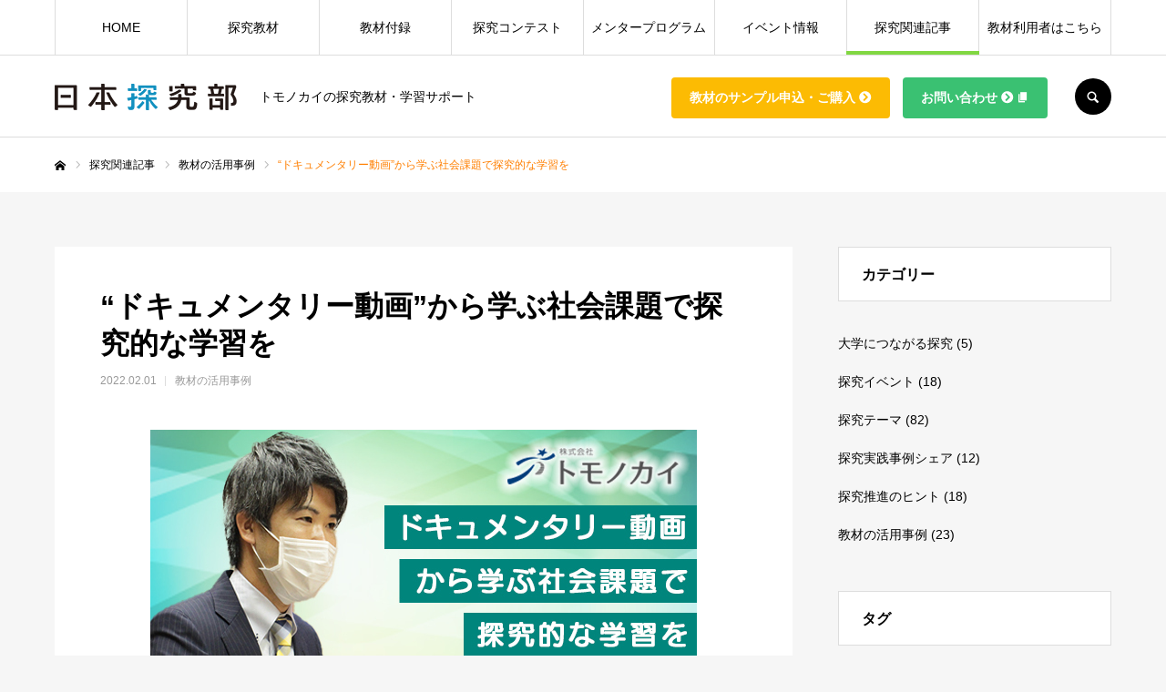

--- FILE ---
content_type: text/html; charset=UTF-8
request_url: https://tankyu-skill.com/article01/20220201.html
body_size: 35970
content:
<!DOCTYPE html>
<html class="pc" dir="ltr" lang="ja" prefix="og: https://ogp.me/ns#">
<head>
	<!-- Google Tag Manager -->
<script>(function(w,d,s,l,i){w[l]=w[l]||[];w[l].push({'gtm.start':
new Date().getTime(),event:'gtm.js'});var f=d.getElementsByTagName(s)[0],
j=d.createElement(s),dl=l!='dataLayer'?'&l='+l:'';j.async=true;j.src=
'https://www.googletagmanager.com/gtm.js?id='+i+dl;f.parentNode.insertBefore(j,f);
})(window,document,'script','dataLayer','GTM-W6BCLWG');</script>
<!-- End Google Tag Manager -->
<meta charset="UTF-8">
<!--[if IE]><meta http-equiv="X-UA-Compatible" content="IE=edge"><![endif]-->
<meta name="viewport" content="width=device-width">
<meta name="format-detection" content="telephone=no">
<title>“ドキュメンタリー動画”から学ぶ社会課題で探究的な学習を | 日本探究部 powered by トモノカイ</title>
<meta name="description" content="★こんな先生方にオススメ★・ドキュメンタリー動画を用いた探究的な学びについて興味がある先生方・生徒が社会課題について考えるきっかけをつくりたい先生方・教科横断的な探究学習が気になる先生方東京都は白山に位置す...">
<link rel="pingback" href="https://tankyu-skill.com/xmlrpc.php">
<link rel="shortcut icon" href="https://tankyu-skill.com/wp-content/uploads/2022/10/favicon.png">

		<!-- All in One SEO 4.6.4 - aioseo.com -->
		<meta name="description" content="★こんな先生方にオススメ★ ・ドキュメンタリー動画を用いた探究的な学びについて興味がある先生方・生徒が社会課題" />
		<meta name="robots" content="max-image-preview:large" />
		<link rel="canonical" href="https://tankyu-skill.com/article01/20220201.html" />
		<meta name="generator" content="All in One SEO (AIOSEO) 4.6.4" />
		<meta property="og:locale" content="ja_JP" />
		<meta property="og:site_name" content="日本探究部 powered by トモノカイ | トモノカイの探究教材・学習サポート" />
		<meta property="og:type" content="article" />
		<meta property="og:title" content="“ドキュメンタリー動画”から学ぶ社会課題で探究的な学習を | 日本探究部 powered by トモノカイ" />
		<meta property="og:description" content="★こんな先生方にオススメ★ ・ドキュメンタリー動画を用いた探究的な学びについて興味がある先生方・生徒が社会課題" />
		<meta property="og:url" content="https://tankyu-skill.com/article01/20220201.html" />
		<meta property="article:published_time" content="2022-02-01T05:23:00+00:00" />
		<meta property="article:modified_time" content="2022-12-13T06:26:37+00:00" />
		<meta name="twitter:card" content="summary_large_image" />
		<meta name="twitter:site" content="@tankyutomonokai" />
		<meta name="twitter:title" content="“ドキュメンタリー動画”から学ぶ社会課題で探究的な学習を | 日本探究部 powered by トモノカイ" />
		<meta name="twitter:description" content="★こんな先生方にオススメ★ ・ドキュメンタリー動画を用いた探究的な学びについて興味がある先生方・生徒が社会課題" />
		<meta name="twitter:creator" content="@tankyutomonokai" />
		<meta name="twitter:image" content="https://tankyu-skill.com/wp-content/uploads/2022/10/京華中学-1.png" />
		<script type="application/ld+json" class="aioseo-schema">
			{"@context":"https:\/\/schema.org","@graph":[{"@type":"BlogPosting","@id":"https:\/\/tankyu-skill.com\/article01\/20220201.html#blogposting","name":"\u201c\u30c9\u30ad\u30e5\u30e1\u30f3\u30bf\u30ea\u30fc\u52d5\u753b\u201d\u304b\u3089\u5b66\u3076\u793e\u4f1a\u8ab2\u984c\u3067\u63a2\u7a76\u7684\u306a\u5b66\u7fd2\u3092 | \u65e5\u672c\u63a2\u7a76\u90e8 powered by \u30c8\u30e2\u30ce\u30ab\u30a4","headline":"\u201c\u30c9\u30ad\u30e5\u30e1\u30f3\u30bf\u30ea\u30fc\u52d5\u753b\u201d\u304b\u3089\u5b66\u3076\u793e\u4f1a\u8ab2\u984c\u3067\u63a2\u7a76\u7684\u306a\u5b66\u7fd2\u3092","author":{"@id":"https:\/\/tankyu-skill.com\/author\/sase#author"},"publisher":{"@id":"https:\/\/tankyu-skill.com\/#organization"},"image":{"@type":"ImageObject","url":"https:\/\/tankyu-skill.com\/wp-content\/uploads\/2022\/10\/\u4eac\u83ef\u4e2d\u5b66-1.png","width":600,"height":600},"datePublished":"2022-02-01T14:23:00+09:00","dateModified":"2022-12-13T15:26:37+09:00","inLanguage":"ja","mainEntityOfPage":{"@id":"https:\/\/tankyu-skill.com\/article01\/20220201.html#webpage"},"isPartOf":{"@id":"https:\/\/tankyu-skill.com\/article01\/20220201.html#webpage"},"articleSection":"\u6559\u6750\u306e\u6d3b\u7528\u4e8b\u4f8b, \u30c9\u30ad\u30e5\u30e1\u30f3\u30bf\u30ea\u30fc\u304b\u3089\u306f\u3058\u3081\u308b\u63a2\u7a76\u30b9\u30c6\u30c3\u30d7\u30bc\u30ed"},{"@type":"BreadcrumbList","@id":"https:\/\/tankyu-skill.com\/article01\/20220201.html#breadcrumblist","itemListElement":[{"@type":"ListItem","@id":"https:\/\/tankyu-skill.com\/#listItem","position":1,"name":"\u5bb6","item":"https:\/\/tankyu-skill.com\/","nextItem":"https:\/\/tankyu-skill.com\/.\/article01#listItem"},{"@type":"ListItem","@id":"https:\/\/tankyu-skill.com\/.\/article01#listItem","position":2,"name":"\u6559\u6750\u306e\u6d3b\u7528\u4e8b\u4f8b","previousItem":"https:\/\/tankyu-skill.com\/#listItem"}]},{"@type":"Organization","@id":"https:\/\/tankyu-skill.com\/#organization","name":"\u65e5\u672c\u63a2\u7a76\u90e8","description":"\u30c8\u30e2\u30ce\u30ab\u30a4\u306e\u63a2\u7a76\u6559\u6750\u30fb\u5b66\u7fd2\u30b5\u30dd\u30fc\u30c8","url":"https:\/\/tankyu-skill.com\/","logo":{"@type":"ImageObject","url":"https:\/\/tankyu-skill.com\/wp-content\/uploads\/2022\/10\/logo_s.png","@id":"https:\/\/tankyu-skill.com\/article01\/20220201.html\/#organizationLogo"},"image":{"@id":"https:\/\/tankyu-skill.com\/article01\/20220201.html\/#organizationLogo"},"sameAs":["https:\/\/twitter.com\/tankyutomonokai"]},{"@type":"Person","@id":"https:\/\/tankyu-skill.com\/author\/sase#author","url":"https:\/\/tankyu-skill.com\/author\/sase","name":"sase","image":{"@type":"ImageObject","@id":"https:\/\/tankyu-skill.com\/article01\/20220201.html#authorImage","url":"https:\/\/secure.gravatar.com\/avatar\/af4a928b6a3e7cabcd08d674073eff6f029a782d3c9aeaceda94d80e582da561?s=96&d=mm&r=g","width":96,"height":96,"caption":"sase"}},{"@type":"WebPage","@id":"https:\/\/tankyu-skill.com\/article01\/20220201.html#webpage","url":"https:\/\/tankyu-skill.com\/article01\/20220201.html","name":"\u201c\u30c9\u30ad\u30e5\u30e1\u30f3\u30bf\u30ea\u30fc\u52d5\u753b\u201d\u304b\u3089\u5b66\u3076\u793e\u4f1a\u8ab2\u984c\u3067\u63a2\u7a76\u7684\u306a\u5b66\u7fd2\u3092 | \u65e5\u672c\u63a2\u7a76\u90e8 powered by \u30c8\u30e2\u30ce\u30ab\u30a4","description":"\u2605\u3053\u3093\u306a\u5148\u751f\u65b9\u306b\u30aa\u30b9\u30b9\u30e1\u2605 \u30fb\u30c9\u30ad\u30e5\u30e1\u30f3\u30bf\u30ea\u30fc\u52d5\u753b\u3092\u7528\u3044\u305f\u63a2\u7a76\u7684\u306a\u5b66\u3073\u306b\u3064\u3044\u3066\u8208\u5473\u304c\u3042\u308b\u5148\u751f\u65b9\u30fb\u751f\u5f92\u304c\u793e\u4f1a\u8ab2\u984c","inLanguage":"ja","isPartOf":{"@id":"https:\/\/tankyu-skill.com\/#website"},"breadcrumb":{"@id":"https:\/\/tankyu-skill.com\/article01\/20220201.html#breadcrumblist"},"author":{"@id":"https:\/\/tankyu-skill.com\/author\/sase#author"},"creator":{"@id":"https:\/\/tankyu-skill.com\/author\/sase#author"},"image":{"@type":"ImageObject","url":"https:\/\/tankyu-skill.com\/wp-content\/uploads\/2022\/10\/\u4eac\u83ef\u4e2d\u5b66-1.png","@id":"https:\/\/tankyu-skill.com\/article01\/20220201.html\/#mainImage","width":600,"height":600},"primaryImageOfPage":{"@id":"https:\/\/tankyu-skill.com\/article01\/20220201.html#mainImage"},"datePublished":"2022-02-01T14:23:00+09:00","dateModified":"2022-12-13T15:26:37+09:00"},{"@type":"WebSite","@id":"https:\/\/tankyu-skill.com\/#website","url":"https:\/\/tankyu-skill.com\/","name":"\u65e5\u672c\u63a2\u7a76\u90e8 powered by \u30c8\u30e2\u30ce\u30ab\u30a4","description":"\u30c8\u30e2\u30ce\u30ab\u30a4\u306e\u63a2\u7a76\u6559\u6750\u30fb\u5b66\u7fd2\u30b5\u30dd\u30fc\u30c8","inLanguage":"ja","publisher":{"@id":"https:\/\/tankyu-skill.com\/#organization"}}]}
		</script>
		<!-- All in One SEO -->

<link rel='dns-prefetch' href='//www.googletagmanager.com' />
<link rel="alternate" type="application/rss+xml" title="日本探究部 powered by トモノカイ &raquo; フィード" href="https://tankyu-skill.com/feed" />
<link rel="alternate" type="application/rss+xml" title="日本探究部 powered by トモノカイ &raquo; コメントフィード" href="https://tankyu-skill.com/comments/feed" />
<link rel="alternate" type="application/rss+xml" title="日本探究部 powered by トモノカイ &raquo; “ドキュメンタリー動画”から学ぶ社会課題で探究的な学習を のコメントのフィード" href="https://tankyu-skill.com/article01/20220201.html/feed" />
<link rel="alternate" title="oEmbed (JSON)" type="application/json+oembed" href="https://tankyu-skill.com/wp-json/oembed/1.0/embed?url=https%3A%2F%2Ftankyu-skill.com%2Farticle01%2F20220201.html" />
<link rel="alternate" title="oEmbed (XML)" type="text/xml+oembed" href="https://tankyu-skill.com/wp-json/oembed/1.0/embed?url=https%3A%2F%2Ftankyu-skill.com%2Farticle01%2F20220201.html&#038;format=xml" />
<style id='wp-img-auto-sizes-contain-inline-css' type='text/css'>
img:is([sizes=auto i],[sizes^="auto," i]){contain-intrinsic-size:3000px 1500px}
/*# sourceURL=wp-img-auto-sizes-contain-inline-css */
</style>
<link rel='stylesheet' id='style-css' href='https://tankyu-skill.com/wp-content/themes/every_tcd075/style.css?ver=2.5' type='text/css' media='all' />
<link rel='stylesheet' id='wp-block-library-css' href='https://tankyu-skill.com/wp-includes/css/dist/block-library/style.min.css?ver=6.9' type='text/css' media='all' />
<style id='wp-block-heading-inline-css' type='text/css'>
h1:where(.wp-block-heading).has-background,h2:where(.wp-block-heading).has-background,h3:where(.wp-block-heading).has-background,h4:where(.wp-block-heading).has-background,h5:where(.wp-block-heading).has-background,h6:where(.wp-block-heading).has-background{padding:1.25em 2.375em}h1.has-text-align-left[style*=writing-mode]:where([style*=vertical-lr]),h1.has-text-align-right[style*=writing-mode]:where([style*=vertical-rl]),h2.has-text-align-left[style*=writing-mode]:where([style*=vertical-lr]),h2.has-text-align-right[style*=writing-mode]:where([style*=vertical-rl]),h3.has-text-align-left[style*=writing-mode]:where([style*=vertical-lr]),h3.has-text-align-right[style*=writing-mode]:where([style*=vertical-rl]),h4.has-text-align-left[style*=writing-mode]:where([style*=vertical-lr]),h4.has-text-align-right[style*=writing-mode]:where([style*=vertical-rl]),h5.has-text-align-left[style*=writing-mode]:where([style*=vertical-lr]),h5.has-text-align-right[style*=writing-mode]:where([style*=vertical-rl]),h6.has-text-align-left[style*=writing-mode]:where([style*=vertical-lr]),h6.has-text-align-right[style*=writing-mode]:where([style*=vertical-rl]){rotate:180deg}
/*# sourceURL=https://tankyu-skill.com/wp-includes/blocks/heading/style.min.css */
</style>
<style id='wp-block-image-inline-css' type='text/css'>
.wp-block-image>a,.wp-block-image>figure>a{display:inline-block}.wp-block-image img{box-sizing:border-box;height:auto;max-width:100%;vertical-align:bottom}@media not (prefers-reduced-motion){.wp-block-image img.hide{visibility:hidden}.wp-block-image img.show{animation:show-content-image .4s}}.wp-block-image[style*=border-radius] img,.wp-block-image[style*=border-radius]>a{border-radius:inherit}.wp-block-image.has-custom-border img{box-sizing:border-box}.wp-block-image.aligncenter{text-align:center}.wp-block-image.alignfull>a,.wp-block-image.alignwide>a{width:100%}.wp-block-image.alignfull img,.wp-block-image.alignwide img{height:auto;width:100%}.wp-block-image .aligncenter,.wp-block-image .alignleft,.wp-block-image .alignright,.wp-block-image.aligncenter,.wp-block-image.alignleft,.wp-block-image.alignright{display:table}.wp-block-image .aligncenter>figcaption,.wp-block-image .alignleft>figcaption,.wp-block-image .alignright>figcaption,.wp-block-image.aligncenter>figcaption,.wp-block-image.alignleft>figcaption,.wp-block-image.alignright>figcaption{caption-side:bottom;display:table-caption}.wp-block-image .alignleft{float:left;margin:.5em 1em .5em 0}.wp-block-image .alignright{float:right;margin:.5em 0 .5em 1em}.wp-block-image .aligncenter{margin-left:auto;margin-right:auto}.wp-block-image :where(figcaption){margin-bottom:1em;margin-top:.5em}.wp-block-image.is-style-circle-mask img{border-radius:9999px}@supports ((-webkit-mask-image:none) or (mask-image:none)) or (-webkit-mask-image:none){.wp-block-image.is-style-circle-mask img{border-radius:0;-webkit-mask-image:url('data:image/svg+xml;utf8,<svg viewBox="0 0 100 100" xmlns="http://www.w3.org/2000/svg"><circle cx="50" cy="50" r="50"/></svg>');mask-image:url('data:image/svg+xml;utf8,<svg viewBox="0 0 100 100" xmlns="http://www.w3.org/2000/svg"><circle cx="50" cy="50" r="50"/></svg>');mask-mode:alpha;-webkit-mask-position:center;mask-position:center;-webkit-mask-repeat:no-repeat;mask-repeat:no-repeat;-webkit-mask-size:contain;mask-size:contain}}:root :where(.wp-block-image.is-style-rounded img,.wp-block-image .is-style-rounded img){border-radius:9999px}.wp-block-image figure{margin:0}.wp-lightbox-container{display:flex;flex-direction:column;position:relative}.wp-lightbox-container img{cursor:zoom-in}.wp-lightbox-container img:hover+button{opacity:1}.wp-lightbox-container button{align-items:center;backdrop-filter:blur(16px) saturate(180%);background-color:#5a5a5a40;border:none;border-radius:4px;cursor:zoom-in;display:flex;height:20px;justify-content:center;opacity:0;padding:0;position:absolute;right:16px;text-align:center;top:16px;width:20px;z-index:100}@media not (prefers-reduced-motion){.wp-lightbox-container button{transition:opacity .2s ease}}.wp-lightbox-container button:focus-visible{outline:3px auto #5a5a5a40;outline:3px auto -webkit-focus-ring-color;outline-offset:3px}.wp-lightbox-container button:hover{cursor:pointer;opacity:1}.wp-lightbox-container button:focus{opacity:1}.wp-lightbox-container button:focus,.wp-lightbox-container button:hover,.wp-lightbox-container button:not(:hover):not(:active):not(.has-background){background-color:#5a5a5a40;border:none}.wp-lightbox-overlay{box-sizing:border-box;cursor:zoom-out;height:100vh;left:0;overflow:hidden;position:fixed;top:0;visibility:hidden;width:100%;z-index:100000}.wp-lightbox-overlay .close-button{align-items:center;cursor:pointer;display:flex;justify-content:center;min-height:40px;min-width:40px;padding:0;position:absolute;right:calc(env(safe-area-inset-right) + 16px);top:calc(env(safe-area-inset-top) + 16px);z-index:5000000}.wp-lightbox-overlay .close-button:focus,.wp-lightbox-overlay .close-button:hover,.wp-lightbox-overlay .close-button:not(:hover):not(:active):not(.has-background){background:none;border:none}.wp-lightbox-overlay .lightbox-image-container{height:var(--wp--lightbox-container-height);left:50%;overflow:hidden;position:absolute;top:50%;transform:translate(-50%,-50%);transform-origin:top left;width:var(--wp--lightbox-container-width);z-index:9999999999}.wp-lightbox-overlay .wp-block-image{align-items:center;box-sizing:border-box;display:flex;height:100%;justify-content:center;margin:0;position:relative;transform-origin:0 0;width:100%;z-index:3000000}.wp-lightbox-overlay .wp-block-image img{height:var(--wp--lightbox-image-height);min-height:var(--wp--lightbox-image-height);min-width:var(--wp--lightbox-image-width);width:var(--wp--lightbox-image-width)}.wp-lightbox-overlay .wp-block-image figcaption{display:none}.wp-lightbox-overlay button{background:none;border:none}.wp-lightbox-overlay .scrim{background-color:#fff;height:100%;opacity:.9;position:absolute;width:100%;z-index:2000000}.wp-lightbox-overlay.active{visibility:visible}@media not (prefers-reduced-motion){.wp-lightbox-overlay.active{animation:turn-on-visibility .25s both}.wp-lightbox-overlay.active img{animation:turn-on-visibility .35s both}.wp-lightbox-overlay.show-closing-animation:not(.active){animation:turn-off-visibility .35s both}.wp-lightbox-overlay.show-closing-animation:not(.active) img{animation:turn-off-visibility .25s both}.wp-lightbox-overlay.zoom.active{animation:none;opacity:1;visibility:visible}.wp-lightbox-overlay.zoom.active .lightbox-image-container{animation:lightbox-zoom-in .4s}.wp-lightbox-overlay.zoom.active .lightbox-image-container img{animation:none}.wp-lightbox-overlay.zoom.active .scrim{animation:turn-on-visibility .4s forwards}.wp-lightbox-overlay.zoom.show-closing-animation:not(.active){animation:none}.wp-lightbox-overlay.zoom.show-closing-animation:not(.active) .lightbox-image-container{animation:lightbox-zoom-out .4s}.wp-lightbox-overlay.zoom.show-closing-animation:not(.active) .lightbox-image-container img{animation:none}.wp-lightbox-overlay.zoom.show-closing-animation:not(.active) .scrim{animation:turn-off-visibility .4s forwards}}@keyframes show-content-image{0%{visibility:hidden}99%{visibility:hidden}to{visibility:visible}}@keyframes turn-on-visibility{0%{opacity:0}to{opacity:1}}@keyframes turn-off-visibility{0%{opacity:1;visibility:visible}99%{opacity:0;visibility:visible}to{opacity:0;visibility:hidden}}@keyframes lightbox-zoom-in{0%{transform:translate(calc((-100vw + var(--wp--lightbox-scrollbar-width))/2 + var(--wp--lightbox-initial-left-position)),calc(-50vh + var(--wp--lightbox-initial-top-position))) scale(var(--wp--lightbox-scale))}to{transform:translate(-50%,-50%) scale(1)}}@keyframes lightbox-zoom-out{0%{transform:translate(-50%,-50%) scale(1);visibility:visible}99%{visibility:visible}to{transform:translate(calc((-100vw + var(--wp--lightbox-scrollbar-width))/2 + var(--wp--lightbox-initial-left-position)),calc(-50vh + var(--wp--lightbox-initial-top-position))) scale(var(--wp--lightbox-scale));visibility:hidden}}
/*# sourceURL=https://tankyu-skill.com/wp-includes/blocks/image/style.min.css */
</style>
<style id='wp-block-list-inline-css' type='text/css'>
ol,ul{box-sizing:border-box}:root :where(.wp-block-list.has-background){padding:1.25em 2.375em}
/*# sourceURL=https://tankyu-skill.com/wp-includes/blocks/list/style.min.css */
</style>
<style id='wp-block-paragraph-inline-css' type='text/css'>
.is-small-text{font-size:.875em}.is-regular-text{font-size:1em}.is-large-text{font-size:2.25em}.is-larger-text{font-size:3em}.has-drop-cap:not(:focus):first-letter{float:left;font-size:8.4em;font-style:normal;font-weight:100;line-height:.68;margin:.05em .1em 0 0;text-transform:uppercase}body.rtl .has-drop-cap:not(:focus):first-letter{float:none;margin-left:.1em}p.has-drop-cap.has-background{overflow:hidden}:root :where(p.has-background){padding:1.25em 2.375em}:where(p.has-text-color:not(.has-link-color)) a{color:inherit}p.has-text-align-left[style*="writing-mode:vertical-lr"],p.has-text-align-right[style*="writing-mode:vertical-rl"]{rotate:180deg}
/*# sourceURL=https://tankyu-skill.com/wp-includes/blocks/paragraph/style.min.css */
</style>
<style id='wp-block-separator-inline-css' type='text/css'>
@charset "UTF-8";.wp-block-separator{border:none;border-top:2px solid}:root :where(.wp-block-separator.is-style-dots){height:auto;line-height:1;text-align:center}:root :where(.wp-block-separator.is-style-dots):before{color:currentColor;content:"···";font-family:serif;font-size:1.5em;letter-spacing:2em;padding-left:2em}.wp-block-separator.is-style-dots{background:none!important;border:none!important}
/*# sourceURL=https://tankyu-skill.com/wp-includes/blocks/separator/style.min.css */
</style>
<style id='global-styles-inline-css' type='text/css'>
:root{--wp--preset--aspect-ratio--square: 1;--wp--preset--aspect-ratio--4-3: 4/3;--wp--preset--aspect-ratio--3-4: 3/4;--wp--preset--aspect-ratio--3-2: 3/2;--wp--preset--aspect-ratio--2-3: 2/3;--wp--preset--aspect-ratio--16-9: 16/9;--wp--preset--aspect-ratio--9-16: 9/16;--wp--preset--color--black: #000000;--wp--preset--color--cyan-bluish-gray: #abb8c3;--wp--preset--color--white: #ffffff;--wp--preset--color--pale-pink: #f78da7;--wp--preset--color--vivid-red: #cf2e2e;--wp--preset--color--luminous-vivid-orange: #ff6900;--wp--preset--color--luminous-vivid-amber: #fcb900;--wp--preset--color--light-green-cyan: #7bdcb5;--wp--preset--color--vivid-green-cyan: #00d084;--wp--preset--color--pale-cyan-blue: #8ed1fc;--wp--preset--color--vivid-cyan-blue: #0693e3;--wp--preset--color--vivid-purple: #9b51e0;--wp--preset--gradient--vivid-cyan-blue-to-vivid-purple: linear-gradient(135deg,rgb(6,147,227) 0%,rgb(155,81,224) 100%);--wp--preset--gradient--light-green-cyan-to-vivid-green-cyan: linear-gradient(135deg,rgb(122,220,180) 0%,rgb(0,208,130) 100%);--wp--preset--gradient--luminous-vivid-amber-to-luminous-vivid-orange: linear-gradient(135deg,rgb(252,185,0) 0%,rgb(255,105,0) 100%);--wp--preset--gradient--luminous-vivid-orange-to-vivid-red: linear-gradient(135deg,rgb(255,105,0) 0%,rgb(207,46,46) 100%);--wp--preset--gradient--very-light-gray-to-cyan-bluish-gray: linear-gradient(135deg,rgb(238,238,238) 0%,rgb(169,184,195) 100%);--wp--preset--gradient--cool-to-warm-spectrum: linear-gradient(135deg,rgb(74,234,220) 0%,rgb(151,120,209) 20%,rgb(207,42,186) 40%,rgb(238,44,130) 60%,rgb(251,105,98) 80%,rgb(254,248,76) 100%);--wp--preset--gradient--blush-light-purple: linear-gradient(135deg,rgb(255,206,236) 0%,rgb(152,150,240) 100%);--wp--preset--gradient--blush-bordeaux: linear-gradient(135deg,rgb(254,205,165) 0%,rgb(254,45,45) 50%,rgb(107,0,62) 100%);--wp--preset--gradient--luminous-dusk: linear-gradient(135deg,rgb(255,203,112) 0%,rgb(199,81,192) 50%,rgb(65,88,208) 100%);--wp--preset--gradient--pale-ocean: linear-gradient(135deg,rgb(255,245,203) 0%,rgb(182,227,212) 50%,rgb(51,167,181) 100%);--wp--preset--gradient--electric-grass: linear-gradient(135deg,rgb(202,248,128) 0%,rgb(113,206,126) 100%);--wp--preset--gradient--midnight: linear-gradient(135deg,rgb(2,3,129) 0%,rgb(40,116,252) 100%);--wp--preset--font-size--small: 13px;--wp--preset--font-size--medium: 20px;--wp--preset--font-size--large: 36px;--wp--preset--font-size--x-large: 42px;--wp--preset--spacing--20: 0.44rem;--wp--preset--spacing--30: 0.67rem;--wp--preset--spacing--40: 1rem;--wp--preset--spacing--50: 1.5rem;--wp--preset--spacing--60: 2.25rem;--wp--preset--spacing--70: 3.38rem;--wp--preset--spacing--80: 5.06rem;--wp--preset--shadow--natural: 6px 6px 9px rgba(0, 0, 0, 0.2);--wp--preset--shadow--deep: 12px 12px 50px rgba(0, 0, 0, 0.4);--wp--preset--shadow--sharp: 6px 6px 0px rgba(0, 0, 0, 0.2);--wp--preset--shadow--outlined: 6px 6px 0px -3px rgb(255, 255, 255), 6px 6px rgb(0, 0, 0);--wp--preset--shadow--crisp: 6px 6px 0px rgb(0, 0, 0);}:where(.is-layout-flex){gap: 0.5em;}:where(.is-layout-grid){gap: 0.5em;}body .is-layout-flex{display: flex;}.is-layout-flex{flex-wrap: wrap;align-items: center;}.is-layout-flex > :is(*, div){margin: 0;}body .is-layout-grid{display: grid;}.is-layout-grid > :is(*, div){margin: 0;}:where(.wp-block-columns.is-layout-flex){gap: 2em;}:where(.wp-block-columns.is-layout-grid){gap: 2em;}:where(.wp-block-post-template.is-layout-flex){gap: 1.25em;}:where(.wp-block-post-template.is-layout-grid){gap: 1.25em;}.has-black-color{color: var(--wp--preset--color--black) !important;}.has-cyan-bluish-gray-color{color: var(--wp--preset--color--cyan-bluish-gray) !important;}.has-white-color{color: var(--wp--preset--color--white) !important;}.has-pale-pink-color{color: var(--wp--preset--color--pale-pink) !important;}.has-vivid-red-color{color: var(--wp--preset--color--vivid-red) !important;}.has-luminous-vivid-orange-color{color: var(--wp--preset--color--luminous-vivid-orange) !important;}.has-luminous-vivid-amber-color{color: var(--wp--preset--color--luminous-vivid-amber) !important;}.has-light-green-cyan-color{color: var(--wp--preset--color--light-green-cyan) !important;}.has-vivid-green-cyan-color{color: var(--wp--preset--color--vivid-green-cyan) !important;}.has-pale-cyan-blue-color{color: var(--wp--preset--color--pale-cyan-blue) !important;}.has-vivid-cyan-blue-color{color: var(--wp--preset--color--vivid-cyan-blue) !important;}.has-vivid-purple-color{color: var(--wp--preset--color--vivid-purple) !important;}.has-black-background-color{background-color: var(--wp--preset--color--black) !important;}.has-cyan-bluish-gray-background-color{background-color: var(--wp--preset--color--cyan-bluish-gray) !important;}.has-white-background-color{background-color: var(--wp--preset--color--white) !important;}.has-pale-pink-background-color{background-color: var(--wp--preset--color--pale-pink) !important;}.has-vivid-red-background-color{background-color: var(--wp--preset--color--vivid-red) !important;}.has-luminous-vivid-orange-background-color{background-color: var(--wp--preset--color--luminous-vivid-orange) !important;}.has-luminous-vivid-amber-background-color{background-color: var(--wp--preset--color--luminous-vivid-amber) !important;}.has-light-green-cyan-background-color{background-color: var(--wp--preset--color--light-green-cyan) !important;}.has-vivid-green-cyan-background-color{background-color: var(--wp--preset--color--vivid-green-cyan) !important;}.has-pale-cyan-blue-background-color{background-color: var(--wp--preset--color--pale-cyan-blue) !important;}.has-vivid-cyan-blue-background-color{background-color: var(--wp--preset--color--vivid-cyan-blue) !important;}.has-vivid-purple-background-color{background-color: var(--wp--preset--color--vivid-purple) !important;}.has-black-border-color{border-color: var(--wp--preset--color--black) !important;}.has-cyan-bluish-gray-border-color{border-color: var(--wp--preset--color--cyan-bluish-gray) !important;}.has-white-border-color{border-color: var(--wp--preset--color--white) !important;}.has-pale-pink-border-color{border-color: var(--wp--preset--color--pale-pink) !important;}.has-vivid-red-border-color{border-color: var(--wp--preset--color--vivid-red) !important;}.has-luminous-vivid-orange-border-color{border-color: var(--wp--preset--color--luminous-vivid-orange) !important;}.has-luminous-vivid-amber-border-color{border-color: var(--wp--preset--color--luminous-vivid-amber) !important;}.has-light-green-cyan-border-color{border-color: var(--wp--preset--color--light-green-cyan) !important;}.has-vivid-green-cyan-border-color{border-color: var(--wp--preset--color--vivid-green-cyan) !important;}.has-pale-cyan-blue-border-color{border-color: var(--wp--preset--color--pale-cyan-blue) !important;}.has-vivid-cyan-blue-border-color{border-color: var(--wp--preset--color--vivid-cyan-blue) !important;}.has-vivid-purple-border-color{border-color: var(--wp--preset--color--vivid-purple) !important;}.has-vivid-cyan-blue-to-vivid-purple-gradient-background{background: var(--wp--preset--gradient--vivid-cyan-blue-to-vivid-purple) !important;}.has-light-green-cyan-to-vivid-green-cyan-gradient-background{background: var(--wp--preset--gradient--light-green-cyan-to-vivid-green-cyan) !important;}.has-luminous-vivid-amber-to-luminous-vivid-orange-gradient-background{background: var(--wp--preset--gradient--luminous-vivid-amber-to-luminous-vivid-orange) !important;}.has-luminous-vivid-orange-to-vivid-red-gradient-background{background: var(--wp--preset--gradient--luminous-vivid-orange-to-vivid-red) !important;}.has-very-light-gray-to-cyan-bluish-gray-gradient-background{background: var(--wp--preset--gradient--very-light-gray-to-cyan-bluish-gray) !important;}.has-cool-to-warm-spectrum-gradient-background{background: var(--wp--preset--gradient--cool-to-warm-spectrum) !important;}.has-blush-light-purple-gradient-background{background: var(--wp--preset--gradient--blush-light-purple) !important;}.has-blush-bordeaux-gradient-background{background: var(--wp--preset--gradient--blush-bordeaux) !important;}.has-luminous-dusk-gradient-background{background: var(--wp--preset--gradient--luminous-dusk) !important;}.has-pale-ocean-gradient-background{background: var(--wp--preset--gradient--pale-ocean) !important;}.has-electric-grass-gradient-background{background: var(--wp--preset--gradient--electric-grass) !important;}.has-midnight-gradient-background{background: var(--wp--preset--gradient--midnight) !important;}.has-small-font-size{font-size: var(--wp--preset--font-size--small) !important;}.has-medium-font-size{font-size: var(--wp--preset--font-size--medium) !important;}.has-large-font-size{font-size: var(--wp--preset--font-size--large) !important;}.has-x-large-font-size{font-size: var(--wp--preset--font-size--x-large) !important;}
/*# sourceURL=global-styles-inline-css */
</style>

<style id='classic-theme-styles-inline-css' type='text/css'>
/*! This file is auto-generated */
.wp-block-button__link{color:#fff;background-color:#32373c;border-radius:9999px;box-shadow:none;text-decoration:none;padding:calc(.667em + 2px) calc(1.333em + 2px);font-size:1.125em}.wp-block-file__button{background:#32373c;color:#fff;text-decoration:none}
/*# sourceURL=/wp-includes/css/classic-themes.min.css */
</style>
<link rel='stylesheet' id='wpdm-font-awesome-css' href='https://tankyu-skill.com/wp-content/plugins/download-manager/assets/fontawesome/css/all.min.css?ver=6.9' type='text/css' media='all' />
<link rel='stylesheet' id='wpdm-frontend-css-css' href='https://tankyu-skill.com/wp-content/plugins/download-manager/assets/bootstrap/css/bootstrap.min.css?ver=6.9' type='text/css' media='all' />
<link rel='stylesheet' id='wpdm-front-css' href='https://tankyu-skill.com/wp-content/plugins/download-manager/assets/css/front.css?ver=6.9' type='text/css' media='all' />
<link rel='stylesheet' id='dashicons-css' href='https://tankyu-skill.com/wp-includes/css/dashicons.min.css?ver=6.9' type='text/css' media='all' />
<link rel='stylesheet' id='wpel-style-css' href='https://tankyu-skill.com/wp-content/plugins/wp-external-links/public/css/wpel.css?ver=2.58' type='text/css' media='all' />
<script type="text/javascript" src="https://tankyu-skill.com/wp-includes/js/jquery/jquery.min.js?ver=3.7.1" id="jquery-core-js"></script>
<script type="text/javascript" src="https://tankyu-skill.com/wp-includes/js/jquery/jquery-migrate.min.js?ver=3.4.1" id="jquery-migrate-js"></script>
<script type="text/javascript" src="https://tankyu-skill.com/wp-content/plugins/download-manager/assets/bootstrap/js/popper.min.js?ver=6.9" id="wpdm-poper-js"></script>
<script type="text/javascript" src="https://tankyu-skill.com/wp-content/plugins/download-manager/assets/bootstrap/js/bootstrap.min.js?ver=6.9" id="wpdm-frontend-js-js"></script>
<script type="text/javascript" id="wpdm-frontjs-js-extra">
/* <![CDATA[ */
var wpdm_url = {"home":"https://tankyu-skill.com/","site":"https://tankyu-skill.com/","ajax":"https://tankyu-skill.com/wp-admin/admin-ajax.php"};
var wpdm_js = {"spinner":"\u003Ci class=\"fas fa-sun fa-spin\"\u003E\u003C/i\u003E","client_id":"e0eac765f66f514fd38df2074bacbc71"};
var wpdm_strings = {"pass_var":"Password Verified!","pass_var_q":"Please click following button to start download.","start_dl":"Start Download"};
//# sourceURL=wpdm-frontjs-js-extra
/* ]]> */
</script>
<script type="text/javascript" src="https://tankyu-skill.com/wp-content/plugins/download-manager/assets/js/front.js?ver=3.2.96" id="wpdm-frontjs-js"></script>

<!-- Google tag (gtag.js) snippet added by Site Kit -->

<!-- Google アナリティクス スニペット (Site Kit が追加) -->
<script type="text/javascript" src="https://www.googletagmanager.com/gtag/js?id=G-WVQS5HG78R" id="google_gtagjs-js" async></script>
<script type="text/javascript" id="google_gtagjs-js-after">
/* <![CDATA[ */
window.dataLayer = window.dataLayer || [];function gtag(){dataLayer.push(arguments);}
gtag("set","linker",{"domains":["tankyu-skill.com"]});
gtag("js", new Date());
gtag("set", "developer_id.dZTNiMT", true);
gtag("config", "G-WVQS5HG78R");
//# sourceURL=google_gtagjs-js-after
/* ]]> */
</script>

<!-- End Google tag (gtag.js) snippet added by Site Kit -->
<link rel="https://api.w.org/" href="https://tankyu-skill.com/wp-json/" /><link rel="alternate" title="JSON" type="application/json" href="https://tankyu-skill.com/wp-json/wp/v2/posts/506" /><link rel='shortlink' href='https://tankyu-skill.com/?p=506' />
<meta name="generator" content="Site Kit by Google 1.128.0" />
<link rel="stylesheet" href="https://tankyu-skill.com/wp-content/themes/every_tcd075/css/design-plus.css?ver=2.5">
<link rel="stylesheet" href="https://tankyu-skill.com/wp-content/themes/every_tcd075/css/sns-botton.css?ver=2.5">
<link rel="stylesheet" media="screen and (max-width:1210px)" href="https://tankyu-skill.com/wp-content/themes/every_tcd075/css/responsive.css?ver=2.5">
<link rel="stylesheet" media="screen and (max-width:1210px)" href="https://tankyu-skill.com/wp-content/themes/every_tcd075/css/footer-bar.css?ver=2.5">

<script src="https://tankyu-skill.com/wp-content/themes/every_tcd075/js/jquery.easing.1.4.js?ver=2.5"></script>
<script src="https://tankyu-skill.com/wp-content/themes/every_tcd075/js/jscript.js?ver=2.5"></script>
<script src="https://tankyu-skill.com/wp-content/themes/every_tcd075/js/comment.js?ver=2.5"></script>

<link rel="stylesheet" href="https://tankyu-skill.com/wp-content/themes/every_tcd075/js/simplebar.css?ver=2.5">
<script src="https://tankyu-skill.com/wp-content/themes/every_tcd075/js/simplebar.min.js?ver=2.5"></script>


<script src="https://tankyu-skill.com/wp-content/themes/every_tcd075/js/header_fix.js?ver=2.5"></script>
<script src="https://tankyu-skill.com/wp-content/themes/every_tcd075/js/header_fix_mobile.js?ver=2.5"></script>

<style type="text/css">

body, input, textarea { font-family: "Hiragino Sans", "ヒラギノ角ゴ ProN", "Hiragino Kaku Gothic ProN", "游ゴシック", YuGothic, "メイリオ", Meiryo, sans-serif; }

.rich_font, .p-vertical { font-family: "Hiragino Sans", "ヒラギノ角ゴ ProN", "Hiragino Kaku Gothic ProN", "游ゴシック", YuGothic, "メイリオ", Meiryo, sans-serif; font-weight:500; }

.rich_font_type1 { font-family: Arial, "Hiragino Kaku Gothic ProN", "ヒラギノ角ゴ ProN W3", "メイリオ", Meiryo, sans-serif; }
.rich_font_type2 { font-family: "Hiragino Sans", "ヒラギノ角ゴ ProN", "Hiragino Kaku Gothic ProN", "游ゴシック", YuGothic, "メイリオ", Meiryo, sans-serif; font-weight:500; }
.rich_font_type3 { font-family: "Times New Roman" , "游明朝" , "Yu Mincho" , "游明朝体" , "YuMincho" , "ヒラギノ明朝 Pro W3" , "Hiragino Mincho Pro" , "HiraMinProN-W3" , "HGS明朝E" , "ＭＳ Ｐ明朝" , "MS PMincho" , serif; font-weight:500; }

.post_content, #next_prev_post { font-family: "Hiragino Sans", "ヒラギノ角ゴ ProN", "Hiragino Kaku Gothic ProN", "游ゴシック", YuGothic, "メイリオ", Meiryo, sans-serif; }

#global_menu > ul > li > a { color:#000000; }
#global_menu > ul > li > a:after { background:#81d742; }
#global_menu ul ul a { color:#FFFFFF; background:#27ae60; }
#global_menu ul ul a:hover { background:#fbc525; }
#global_menu ul ul li.menu-item-has-children > a:before { color:#FFFFFF; }
#drawer_menu { background:#27ae60; }
#mobile_menu a { color:#ffffff; background:#27ae60; border-bottom:1px solid #81d742; }
#mobile_menu li li a { color:#ffffff; background:#27ae60; }
#mobile_menu a:hover, #drawer_menu .close_button:hover, #mobile_menu .child_menu_button:hover { color:#ffffff; background:#fbc525; }
#mobile_menu li li a:hover { color:#ffffff; }
.megamenu_recipe_category_list .headline { color:#81d742; font-size:18px; }
.megamenu_recipe_category_list .headline a { color:#81d742; }
.megamenu_blog_list .menu_area a:hover, .megamenu_blog_list .menu_area li.active a, .megamenu_blog_list .post_list { background:#e8e8e8; }
#header_search { background:rgba(0,0,0,0.7); }
#header_login, #header_logout { color:#000000; background:#eeeeee; }
#header_login:hover, #header_logout:hover { color:#ffffff; background:#81d742; }
#header_register { color:#ffffff; background:#81d742; }
#header_register:hover { color:#ffffff; background:#fbc525; }
.footer_headline { color:#333366; }
.footer_menu ul li a { color:#333333; }
#footer_menu, #footer_category_menu, #footer_widget { border-color:rgba(255,255,255,0.3); }

#styled_post_list1_widget-2 .widget_headline { color:#000000; background:#ffffff; border-color:#dddddd; }
#styled_post_list1_widget-2 .widget_headline:before { background:#000000; font-family:'headline_icon'; content:'\e90a'; font-size:37px; line-height:65px; }
@media screen and (max-width:650px) {
  #styled_post_list1_widget-2 .widget_headline:before { font-size:32px; line-height:52px !important; }
}
#styled_post_list1_widget-2 .widget_headline:after { border-color:#000000 transparent transparent transparent; }
#tcd_category_list_widget-2 .widget_headline { color:#000000; background:#ffffff; border-color:#dddddd; }
#tcd_category_list_widget-2 .widget_headline:before { background:#000000; font-family:'headline_icon'; content:'\e904'; font-size:23px; line-height:61px; }
@media screen and (max-width:650px) {
  #tcd_category_list_widget-2 .widget_headline:before { font-size:18px; line-height:47px !important; }
}
#tcd_category_list_widget-2 .widget_headline:after { border-color:#000000 transparent transparent transparent; }


.cat_id_21 { background:#3ac172; }
.cat_id_21:hover { background:#fbc525; }
.cat_id_20 { background:#2476bf; }
.cat_id_20:hover { background:#fbc525; }
.cat_id_22 { background:#ff8d8d; }
.cat_id_22:hover { background:#fbc525; }
.premium_icon { background:#bcab4a !important; }
.premium_icon:before { content:'\e911'; }
.index_blog .premium_icon, #post_list .premium_post .premium_icon, #related_post .premium_icon { background:#bcab4a !important; }
.index_blog .premium_icon:before, #post_list .premium_post .premium_icon:before, #related_post .premium_icon:before { content:'\e911'; }
#page_header .headline { font-size:14px; }
#page_header .desc { font-size:16px; color:#FFFFFF; }
#post_list .title { font-size:20px; }
#post_title_area .title { font-size:32px; }
#article .post_content { font-size:16px; }

#related_post .design_headline { font-size:20px; color:#000000; background:#ffffff; border-color:#dddddd; }
#related_post .design_headline:before { background:#000000; font-family:'headline_icon'; content:'\e90d'; font-size:23px; line-height:62px; }
@media screen and (max-width:1210px) {
  #related_post .design_headline:before { font-size:20px; line-height:47px; }
}
#related_post .design_headline:after { border-color:#000000 transparent transparent transparent; }
#related_post .recipe_list .title_area .title { font-size:16px; }

@media screen and (max-width:650px) {
  #page_header .headline { font-size:12px; }
  #page_header .desc { font-size:14px; }
  #post_list .title { font-size:14px; }
  #post_title_area .title { font-size:20px; }
  #article .post_content { font-size:14px; }
  #related_post .design_headline { font-size:15px; }
  #related_post .recipe_list .title_area .title { font-size:14px; }
}

.author_profile a.avatar img, .animate_image img, .animate_background .image, #recipe_archive .blur_image {
  width:100%; height:auto;
  -webkit-transition: transform  0.75s ease;
  transition: transform  0.75s ease;
}
.author_profile a.avatar:hover img, .animate_image:hover img, .animate_background:hover .image, #recipe_archive a:hover .blur_image {
  -webkit-transform: scale(1.2);
  transform: scale(1.2);
}




a { color:#000; }

a:hover, #header_logo a, #footer_logo a, #header_user_name .user_name, #comment_headline, .tcd_category_list a:hover, .tcd_category_list .child_menu_button:hover, .register_form_wrap .privacy_policy a, #my_account_edit #delete_account:hover, .widget_tab_post_list a:hover .date, #post_title_area .post_meta a:hover, #news_list a:hover .date,
  .recipe_list .title_area .title a:hover, .recipe_list .link:hover .title, .recipe_list .link:hover .post_meta, #post_list a:hover .title, #post_list a:hover .post_meta li, #recipe_archive a:hover .desc, .cf_data_list li a:hover, #footer_social_link li a:hover:before, #recipe_title_area .meta li a:hover, #recipe_image_slider .slick-arrow:hover:after, .recipe_slider_widget .slick-arrow:hover:before,
    #footer a:hover, .cardlink_title a:hover, #related_post .item a:hover, .comment a:hover, .comment_form_wrapper a:hover, #bread_crumb, #bread_crumb .last, #bread_crumb a:hover, #bread_crumb li.home a:hover:after, .author_profile a:hover, .author_profile .author_link li a:hover:before, #post_meta_bottom a:hover, .recipe_list .title_area .post_meta a:hover,
      #author_page_header .author_link li a:hover:before, #ranking_list_tab li.active a, .ranking_list a:hover .title, #author_list a:hover .title span, #searchform .submit_button:hover:before, .styled_post_list1 a:hover .title_area, .styled_post_list1 a:hover .date, .p-dropdown__title:hover:after, .p-dropdown__list li a:hover,
        #index_recipe_slider a:hover .title, #index_recipe_slider a:hover .post_meta, #index_recipe_slider .owl-nav button:hover span:after, .recipe_slider_widget .slick-arrow:hover:after, #about_faq_list dt:hover,#about_faq_list dt.active, #about_faq_list dt:hover:after,
          #menu_button:hover:before, .mobile #header_login:hover, .mobile #header_logout:hover, .mobile #header_search_button:hover:before, .styled_post_list1 .rank,
          	#next_prev_post a:hover:before, #next_prev_post a:hover, .form_wrap .headline, #my_account_header .name, #index_recipe_slider .title a:hover
  { color: #ff7f00; }

.pc #header_search_button:hover, #index_slider .search_button:hover input, #return_top a, #comment_tab li a:hover, #comment_tab li.active a, #comment_header #comment_closed p, #submit_comment:hover, #cancel_comment_reply a:hover,
  #recipe_image_slider .slick-dots button:hover::before, #recipe_image_slider .slick-dots .slick-active button::before, .form_wrap .submit input, .login_form_wrap #create_account, .register_form_wrap .register_form_header, .recipe_list2 .delete:hover,
    #wp-calendar #prev a:hover, #wp-calendar #next a:hover, #wp-calendar td a:hover, #p_readmore .button, .page_navi span.current, .page_navi a:hover, #post_pagination p, #post_pagination a:hover, .c-pw__btn:hover, #post_pagination a:hover
  { background-color: #ff7f00; }

.form_wrap .input_field:focus, #guest_info input:focus, #comment_textarea textarea:focus, .c-pw__box-input:focus, .page_navi span.current, .page_navi a:hover, #post_pagination p, #post_pagination a:hover
  { border-color: #ff7f00; }

#comment_tab li.active a:after, #comment_header #comment_closed p:after
  { border-color:#ff7f00 transparent transparent transparent; }

.modal_wrap .close_modal_button:hover:before
  { color: #ff7f00 !important; }

#header_logo a:hover, #footer_logo a:hover, .register_form_wrap .privacy_policy a:hover, .megamenu_recipe_category_list .headline a:hover
  { color: #fbc525; }
#return_top a:hover, .form_wrap .submit input:hover, .login_form_wrap #create_account:hover, #p_readmore .button:hover
  { background-color: #fbc525; }
.post_content a, .custom-html-widget a { color: #1f5bc4; }
.post_content a:hover, .custom-html-widget a:hover { color:#3192ed; }

/* グーグルフォント */
@import url('https://fonts.googleapis.com/css2?family=Noto+Sans+JP:wght@100;200;300;400;500;600;700;800;900&amp;family=Roboto:wght@400;700&amp;display=swap');
body {
font-family: 'Noto Sans JP', sans-serif;
}
/* レシピスライダー幅 */
#index_recipe_slider .item {
    width: 185px;
}

/* ヘッダーログイン非表示 */
#header_login, #header_logout, #header_user_name, 
#header_register {
display: none; }


.single_copy_title_url_btn{
display: none; }


/* バナーのホバーエフェクト */
.btn:hover{
  opacity: 0.7;
}

/* カテゴリー説明 フォント指定 */
#page_header .desc{
line-height: 21px ;
font-weight: bold ; 
color: #333333 ;
}

/* カテゴリーの画像部縦幅 */
.archive #page_header { height: 500px; }

#recipe_archive .desc{
line-height: 30px
}

.recipe_list .title_area .title a{
    width: 160px;
}

/* グローバルメニュー お問い合わせ */
#menu-item-2121 a {background-color:#27ae60}
#menu-item-2121 a {color:#fff}

/* グローバルメニュー サンプル・ご購入 */
#menu-item-2122 a {background-color:#fbc525}
#menu-item-2122 a {color:#fff}

/* グローバルメニュー全体のフォントサイズを設定 */
#global_menu ul li { font-size: 12px; }
#global_menu ul { font-size: 12px; }
#global_menu { font-size: 12px; }


/* 見出し設定 */
.my-style  {
 padding: 0.25em 0.5em;/*上下 左右の余白*/
  color: #494949;/*文字色*/
  background: transparent;/*背景透明に*/
  border-left: solid 5px #7db4e6;/*左線*/
}


.my-style-2 {
  color: #ffffff;/*文字色*/
  background: #7db4e6;/*背景色*/
  padding: 0.5em;/*文字まわり（上下左右）の余白*/
}


/*==============================
add 2023/09/08
==============================*/

/* footer */
#footer_menu,
#footer_category_menu,
#footer_widget {
  border-color: rgba(255, 255, 255, 0.3);
}

#footer_menu {
  width: calc(100% / 2);
}

#footer_top_inner.no_menu #footer_widget {
  width: calc(100% - 100% / 2);
}

#footer_top_inner.no_menu #footer_widget .widget_content {
  width: 100%;
}
@media screen and (max-width: 950px) {
  #footer_top_inner.no_menu #footer_widget {
    width: 100%;
  }
}
/*グローバルメニュー*/
#global_menu ul li {
  display: flex;
  justify-content: center;
  height: 60px;
}

#global_menu ul li a {
  line-height: 1.2;
  display: flex;
  flex: 1;
  align-items: center;
  justify-content: center;
  padding: 0 5px;
}

#global_menu ul .sub-menu li {
  height: auto;
}

#global_menu ul .sub-menu li a {
  padding: 14px 25px 12px;
  justify-content: flex-start;
}

#global_menu ul li.current_page_item a:after {
  background: #81d742;
  height: 4px;
}

#global_menu ul li.menu-item_post-single.current_page_parent a:after {
  background: #81d742;
  height: 4px;
}

#global_menu ul li.current-menu-ancestor a:after {
  background: #81d742;
  height: 4px;
}

#global_menu ul li.current-menu-item_post-single a:after {
  background: #81d742;
  height: 4px;
}

/*グローバルメニュー sp*/
#mobile_menu a {
  padding: 18px 55px 18px 20px;
}

/* TOP記事一覧 */
.recipe_list.type2 .item {
  height: auto;
}

.recipe_list .title_area .title a {
  width: auto;
}

.recipe_list.type2 .image_wrap {
  height: auto;
}

.recipe_list.type2 .image {
  height: 0 !important;
  padding-top: 52.34%;
}

/* 記事一覧 */
#post_list .item {
  height: auto;
}

#post_list .image_wrap {
  height: auto;
}

@media screen and (max-width: 950px) {
  #post_list .image_wrap {
    height: auto;
  }
}

@media screen and (max-width: 650px) {
  #post_list .image_wrap {
    height: auto;
  }
}

#post_list .image {
  height: 0 !important;
  padding-top: 52.34%;
}

/* 記事詳細 関連記事 */
.recipe_list .item {
  height: auto;
}

.recipe_list .image_wrap {
  height: auto;
}

.recipe_list .image {
  height: 0 !important;
  padding-top: 52.34%;
}

/*CTA ボタン*/
#bfb_content_pc.bfb_view_pc {
  display: none !important;
}

@media screen and (max-width: 1210px) {
  #bfb_content_sp.bfb_view_sp {
    display: block !important;
  }
}

/*font-family*/
.post_content,
#next_prev_post {
  font-family: "Noto Sans JP";
}

/*header cta*/
.header_cta_pc {
  position: absolute;
  bottom: 20px;
  right: 70px;
  z-index: 31;
}

@media screen and (max-width: 1210px) {
  .header_cta_pc {
    display: none;
  }
}

/* headerボタン */
.header_cta_pc .bfb_btn.bfb_orange {
  display: inline-block;
  vertical-align: middle;
  padding: 10px 20px;
  margin: 0 auto;
  max-width: 300px;
  box-sizing: border-box;
  line-height: 180%;
  color: #fff;
  text-decoration: none;
  text-align: center;
  transition: 0.4s;
  font-weight: bold;
  border-radius: 4px;
  background: #fcbb03;
  border-bottom: none;
  text-shadow: none;
  transition: opacity 0.3s ease;
}

.header_cta_pc .bfb_btn.bfb_orange:hover {
  opacity: 0.7;
}

.header_cta_pc a.bfb_btn svg.bfb_icon,
.header_cta_pc a.bfb_btn2 svg.bfb_icon {
  display: inline-block;
  margin-top: -2px;
  margin-left: 4px;
  width: 1em;
  height: 1em;
  vertical-align: middle;
}

.header_cta_pc .bfb_btn2.bfb_green {
  display: inline-block;
  vertical-align: middle;
  padding: 10px 20px;
  margin: 0 auto;
  max-width: 300px;
  box-sizing: border-box;
  line-height: 180%;
  color: #fff;
  text-decoration: none;
  text-align: center;
  transition: 0.4s;
  font-weight: bold;
  margin-left: 10px;
  border-radius: 4px;
  background: #3ac172;
  border-bottom: none;
  text-shadow: none;
  transition: opacity 0.3s ease;
}

.header_cta_pc .bfb_btn2.bfb_green:hover {
  opacity: 0.7;
}

/* タグ一覧ページ */
.tag_title {
  font-size: 24px;
  margin-bottom: 32px;
  text-indent: -1em;
  margin-left: 1em;
  line-height: 1.4;
}

@media screen and (max-width: 1210px) {
  .tag_title {
    font-size: 18px;
    margin-bottom: 24px;
  }
}

/* タグ一覧 */
.tagcloud a {
  display: block;
  font-size: 14px !important;
  line-height: 2;
  padding: 2px 0;
  margin: 0 0 10px 0;
}

.tagcloud a:before {
  content: "#";
  transition-duration: 0.02s;
  transition-timing-function: none;
}

/* フローティングバナー */

.bl_floatingBanner {
  position: fixed;
  z-index: 30;
  bottom: 22px;
  right: 70px;
  display: none;
  cursor: pointer;
  filter: drop-shadow(0 2px 4px rgba(0, 0, 0, 0.4));
}
.bl_floatingBanner_box {
  width: 330px;
  height: 210px;
  transition: 0.3s;
}
.bl_floatingBanner_box:hover {
  opacity: 0.8;
}
.bl_floatingBanner_img {
  display: block;
  max-width: 100%;
  width: 100%;
  height: 100%;
  object-fit: cover;
}

.banner-close {
  position: relative;
  z-index: 31;
}
.banner-close::after {
  content: '';
  position: absolute;
  top: -13px;
  right: -13px;
  background: url(wp-content/themes/every_tcd075/img/icon/icon_banner-close.png) center center / cover;
  width: 26px;
  height: 26px;
  display: block;
}

@media screen and (max-width: 782px) {
  .bl_floatingBanner {
    bottom: 40px;
    right: 50%;
    transform: translateX(50%);
  }
  .bl_floatingBanner_box {
    width: 250px;
    height: 160px;
  }
}
</style>


<link rel="icon" href="https://tankyu-skill.com/wp-content/uploads/2022/11/cropped-favicon_big_t-32x32.png" sizes="32x32" />
<link rel="icon" href="https://tankyu-skill.com/wp-content/uploads/2022/11/cropped-favicon_big_t-192x192.png" sizes="192x192" />
<link rel="apple-touch-icon" href="https://tankyu-skill.com/wp-content/uploads/2022/11/cropped-favicon_big_t-180x180.png" />
<meta name="msapplication-TileImage" content="https://tankyu-skill.com/wp-content/uploads/2022/11/cropped-favicon_big_t-270x270.png" />
		<style type="text/css" id="wp-custom-css">
			.wp-block-image figcaption{
font-size: 13px;
text-align:center;
line-height:14px
}


/* アンカーリンク */
:target::before {
    content:"";
    display:block;
    height:60px;
    margin:-60px 0 0; 
}


/*  吹き出し */
.balloon-3 {
    display: flex;
    align-items: center;
    position: relative;
    max-width: 88%;
    margin-left: 15px;
    padding: .8em 1.2em;
    border-radius: 5px;
    background-color: #e0efff;
    color: #333333;
}

.balloon-3::before {
    position: absolute;
    right: -15px;
    width: 15px;
    height: 30px;
    background-color: #e0efff;
    clip-path: polygon(0 0, 100% 50%, 0 100%);
    content: '';
}

		</style>
		<meta name="generator" content="WordPress Download Manager 3.2.96" />
<script>
function fadeIn(element, duration) {
    let opacity = 0;
    const interval = 16;
    const increment = interval / duration;
  
    element.style.opacity = opacity;
    element.style.display = 'block';
  
    function animate() {
      opacity += increment;
      element.style.opacity = opacity;
  
      if (opacity >= 1) {
        clearInterval(fadeInterval); 
      }
    }
  
    const fadeInterval = setInterval(animate, interval); 
  }
  
  document.addEventListener('DOMContentLoaded', function () {
        const bannerClose = document.querySelector('.banner-close');
    const banner = document.querySelector('.bl_floatingBanner');

    function hasBannerClosed() {
           return document.cookie.indexOf('floating_banner=close') !== -1;
    }
  
    if (!hasBannerClosed() && window.scrollY > 400) {
      fadeIn(banner, 300);
    }
  
    bannerClose.addEventListener('click', function () {
      this.parentElement.style.display = 'none';
      const currentDate = new Date();
      const expirationDate = new Date(currentDate.getFullYear(), currentDate.getMonth(), currentDate.getDate() + 1);
      document.cookie = 'floating_banner=close; expires=' + expirationDate.toUTCString() + '; path=/';
    });
  
    let hasScrolled = false; 
  
    window.addEventListener('scroll', function () {
      if (!hasBannerClosed() && window.scrollY > 400 && !hasScrolled) {
        fadeIn(banner, 300);
        hasScrolled = true;
      }
    });
  });

</script>
                <style>
        /* WPDM Link Template Styles */        </style>
                <style>

            :root {
                --color-primary: #4a8eff;
                --color-primary-rgb: 74, 142, 255;
                --color-primary-hover: #5998ff;
                --color-primary-active: #3281ff;
                --color-secondary: #6c757d;
                --color-secondary-rgb: 108, 117, 125;
                --color-secondary-hover: #6c757d;
                --color-secondary-active: #6c757d;
                --color-success: #018e11;
                --color-success-rgb: 1, 142, 17;
                --color-success-hover: #0aad01;
                --color-success-active: #0c8c01;
                --color-info: #2CA8FF;
                --color-info-rgb: 44, 168, 255;
                --color-info-hover: #2CA8FF;
                --color-info-active: #2CA8FF;
                --color-warning: #FFB236;
                --color-warning-rgb: 255, 178, 54;
                --color-warning-hover: #FFB236;
                --color-warning-active: #FFB236;
                --color-danger: #ff5062;
                --color-danger-rgb: 255, 80, 98;
                --color-danger-hover: #ff5062;
                --color-danger-active: #ff5062;
                --color-green: #30b570;
                --color-blue: #0073ff;
                --color-purple: #8557D3;
                --color-red: #ff5062;
                --color-muted: rgba(69, 89, 122, 0.6);
                --wpdm-font: "Rubik", -apple-system, BlinkMacSystemFont, "Segoe UI", Roboto, Helvetica, Arial, sans-serif, "Apple Color Emoji", "Segoe UI Emoji", "Segoe UI Symbol";
            }

            .wpdm-download-link.btn.btn-primary {
                border-radius: 4px;
            }


        </style>
        </head>
<body id="body" class="wp-singular post-template-default single single-post postid-506 single-format-standard wp-theme-every_tcd075 logout hide_desc_mobile use_header_fix header_fix_type2 use_mobile_header_fix guest">
<!-- Google Tag Manager (noscript) -->
<noscript><iframe src="https://www.googletagmanager.com/ns.html?id=GTM-W6BCLWG"
height="0" width="0" style="display:none;visibility:hidden"></iframe></noscript>
<!-- End Google Tag Manager (noscript) -->

<div id="container">

 <header id="header">

  <div id="header_inner">

   <div id="header_logo">
    
<h2 class="logo">
 <a href="https://tankyu-skill.com/" title="日本探究部 powered by トモノカイ" data-wpel-link="internal">
    <img class="pc_logo_image type1" src="https://tankyu-skill.com/wp-content/uploads/2022/10/logo_top.png?1768866908" alt="日本探究部 powered by トモノカイ" title="日本探究部 powered by トモノカイ" width="200" height="29" />
      <img class="mobile_logo_image" src="https://tankyu-skill.com/wp-content/uploads/2022/10/logo_mo.png?1768866908" alt="日本探究部 powered by トモノカイ" title="日本探究部 powered by トモノカイ" width="165" height="24" />
   </a>
</h2>

        <h3 class="desc">トモノカイの探究教材・学習サポート</h3>
       </div>
   <!-- add 20230715 -->
   <div class="header_cta_pc">
      <a href="https://tankyu-skill.com/select/" class="bfb_btn bfb_orange" target="_blank" rel="noopener " bfb-memo="" bfb-optimize-id="" bfb-optimize-type="" data-wpel-link="internal">教材のサンプル申込・ご購入<svg class="bfb_icon"><use xlink:href="https://tankyu-skill.com/test/every/wp-content/plugins/blog-floating-button/images/circle-arrow.svg#circle-arrow"></use></svg></a>
      <a href="https://go.tankyu-skill.com/l/974063/2022-06-23/8s62" class="bfb_btn2 bfb_green wpel-icon-right" target="_blank" rel="noopener  nofollow external noreferrer" bfb-memo="" bfb-optimize-id="" bfb-optimize-type="" data-wpel-link="external">お問い合わせ<svg class="bfb_icon"><use xlink:href="https://tankyu-skill.com/test/every/wp-content/plugins/blog-floating-button/images/circle-arrow.svg#circle-arrow"></use></svg><i class="wpel-icon dashicons-before dashicons-admin-page" aria-hidden="true"></i></a>
   </div>
   <!-- add 20230715 end -->
      <div id="header_button_area" class="clearfix">
        <a id="header_login" href="https://tankyu-skill.com/?memberpage=login" data-wpel-link="internal">ログイン</a>            <a id="header_search_button" href="#">SEARCH</a>   </div>
   
  </div>  

      <a href="#" id="menu_button"><span>メニュー</span></a>
    <nav id="global_menu">
      <ul id="menu-%e3%83%a1%e3%83%8b%e3%83%a5%e3%83%bc" class="menu"><li id="menu-item-187" class="menu-item menu-item-type-custom menu-item-object-custom menu-item-home menu-item-187"><a href="https://tankyu-skill.com/" data-wpel-link="internal">HOME</a></li>
<li id="menu-item-319" class="menu-item menu-item-type-custom menu-item-object-custom menu-item-has-children menu-item-319"><a href="https://tankyu-skill.com/kyozai/" data-wpel-link="internal">探究教材</a>
<ul class="sub-menu">
	<li id="menu-item-1109" class="menu-item menu-item-type-custom menu-item-object-custom menu-item-1109"><a href="https://tankyu-skill.com/category/kyozai01/" data-wpel-link="internal">段階的探究</a></li>
	<li id="menu-item-2952" class="menu-item menu-item-type-custom menu-item-object-custom menu-item-2952"><a href="https://tankyu-skill.com/category/kyozai02/" data-wpel-link="internal">社会課題探究</a></li>
	<li id="menu-item-2953" class="menu-item menu-item-type-custom menu-item-object-custom menu-item-2953"><a href="https://tankyu-skill.com/category/kyozai03/" data-wpel-link="internal">地域探究</a></li>
	<li id="menu-item-4474" class="menu-item menu-item-type-post_type menu-item-object-page menu-item-4474"><a href="https://tankyu-skill.com/whitepaper" data-wpel-link="internal">資料ダウンロード（無料）</a></li>
	<li id="menu-item-4475" class="menu-item menu-item-type-post_type menu-item-object-page menu-item-4475"><a href="https://tankyu-skill.com/select" data-wpel-link="internal">サンプルのお申込み・ご購入</a></li>
	<li id="menu-item-4073" class="menu-item menu-item-type-post_type menu-item-object-page menu-item-4073"><a href="https://tankyu-skill.com/faq" data-wpel-link="internal">よくある質問</a></li>
</ul>
</li>
<li id="menu-item-4011" class="menu-item menu-item-type-post_type menu-item-object-page menu-item-has-children menu-item-4011"><a href="https://tankyu-skill.com/appendices" data-wpel-link="internal">教材付録</a>
<ul class="sub-menu">
	<li id="menu-item-4335" class="menu-item menu-item-type-post_type menu-item-object-page menu-item-4335"><a href="https://tankyu-skill.com/appendices" data-wpel-link="internal">教材付録のご紹介</a></li>
</ul>
</li>
<li id="menu-item-4337" class="menu-item menu-item-type-custom menu-item-object-custom menu-item-has-children menu-item-4337"><a href="http://tankyu-skill.com/expo/irexpo/" data-wpel-link="internal">探究コンテスト</a>
<ul class="sub-menu">
	<li id="menu-item-4338" class="menu-item menu-item-type-custom menu-item-object-custom menu-item-4338"><a href="http://tankyu-skill.com/expo/irexpo/" data-wpel-link="internal">自由すぎる研究EXPO</a></li>
</ul>
</li>
<li id="menu-item-2313" class="menu-item menu-item-type-post_type menu-item-object-page menu-item-has-children menu-item-2313"><a href="https://tankyu-skill.com/mentor" data-wpel-link="internal">メンタープログラム</a>
<ul class="sub-menu">
	<li id="menu-item-4336" class="menu-item menu-item-type-post_type menu-item-object-page menu-item-4336"><a href="https://tankyu-skill.com/mentor" data-wpel-link="internal">探究メンター</a></li>
</ul>
</li>
<li id="menu-item-4339" class="menu-item menu-item-type-post_type menu-item-object-page menu-item-has-children menu-item-4339"><a href="https://tankyu-skill.com/events" data-wpel-link="internal">イベント情報</a>
<ul class="sub-menu">
	<li id="menu-item-2350" class="menu-item menu-item-type-post_type menu-item-object-page menu-item-2350"><a href="https://tankyu-skill.com/events" data-wpel-link="internal">イベント一覧</a></li>
	<li id="menu-item-3600" class="menu-item menu-item-type-post_type menu-item-object-page menu-item-3600"><a href="https://tankyu-skill.com/workshop" data-wpel-link="internal">高校生ミライ探究部</a></li>
	<li id="menu-item-217" class="menu-item menu-item-type-custom menu-item-object-custom menu-item-217"><a target="_blank" href="http://tankyu-skill.com/expo/irexpo/" data-wpel-link="internal">自由すぎる研究EXPO</a></li>
</ul>
</li>
<li id="menu-item-656" class="menu-item menu-item-type-post_type menu-item-object-page current_page_parent menu-item-has-children menu-item-656 menu-item_post-single"><a href="https://tankyu-skill.com/article" class="megamenu_button" data-megamenu="js-megamenu656" data-wpel-link="internal">探究関連記事</a>
<ul class="sub-menu">
	<li id="menu-item-661" class="menu-item menu-item-type-taxonomy menu-item-object-category current-post-ancestor current-menu-parent current-post-parent menu-item-661"><a href="https://tankyu-skill.com/./article01" data-wpel-link="internal">教材の活用事例</a></li>
	<li id="menu-item-2296" class="menu-item menu-item-type-taxonomy menu-item-object-category menu-item-2296"><a href="https://tankyu-skill.com/./article03" data-wpel-link="internal">探究実践事例シェア</a></li>
	<li id="menu-item-2382" class="menu-item menu-item-type-taxonomy menu-item-object-category menu-item-2382"><a href="https://tankyu-skill.com/./article04" data-wpel-link="internal">大学につながる探究</a></li>
	<li id="menu-item-6260" class="menu-item menu-item-type-taxonomy menu-item-object-category menu-item-6260"><a href="https://tankyu-skill.com/./article06" data-wpel-link="internal">探究イベント</a></li>
	<li id="menu-item-2463" class="menu-item menu-item-type-taxonomy menu-item-object-category menu-item-2463"><a href="https://tankyu-skill.com/./article05" data-wpel-link="internal">探究テーマ</a></li>
	<li id="menu-item-2832" class="menu-item menu-item-type-taxonomy menu-item-object-category menu-item-2832"><a href="https://tankyu-skill.com/./article02" data-wpel-link="internal">探究推進のヒント</a></li>
</ul>
</li>
<li id="menu-item-152" class="menu-item menu-item-type-post_type menu-item-object-page menu-item-152"><a href="https://tankyu-skill.com/user" data-wpel-link="internal">教材利用者はこちら</a></li>
</ul>    </nav>
  

    <div id="header_search">
   <form method="get" action="https://tankyu-skill.com/">
    <div class="search_input"><input type="text" value="" name="s" placeholder="キーワードを入力してください" required /></div>
    <div class="search_button"><label for="header_search_submit_button">検索</label><input id="header_search_submit_button" type="submit" value="検索" /></div>
   </form>
  </div>
  
  <div class="megamenu_blog_list" id="js-megamenu656">
 <div class="megamenu_blog_list_inner clearfix">
  <ul class="menu_area">
      <li class="active"><a class="cat_id29" href="https://tankyu-skill.com/./article01" data-wpel-link="internal">教材の活用事例</a></li>
      <li><a class="cat_id39" href="https://tankyu-skill.com/./article03" data-wpel-link="internal">探究実践事例シェア</a></li>
      <li><a class="cat_id40" href="https://tankyu-skill.com/./article04" data-wpel-link="internal">大学につながる探究</a></li>
      <li><a class="cat_id59" href="https://tankyu-skill.com/./article06" data-wpel-link="internal">探究イベント</a></li>
      <li><a class="cat_id41" href="https://tankyu-skill.com/./article05" data-wpel-link="internal">探究テーマ</a></li>
      <li><a class="cat_id38" href="https://tankyu-skill.com/./article02" data-wpel-link="internal">探究推進のヒント</a></li>
     </ul>
  <div class="post_list_area">
      <ol class="post_list clearfix cat_id29">
        <li>
     <a class="clearfix animate_background" href="https://tankyu-skill.com/article01/20240502.html" data-wpel-link="internal">
      <div class="image_wrap">
       <div class="image" style="background:url(https://tankyu-skill.com/wp-content/uploads/2024/05/掛川西高校_thumnails-260x140.png) no-repeat center center; background-size:contain;"></div>
      </div>
      <div class="title_area">
       <h4 class="title"><span>地元企業や自治体との協働実績多数！学校外の団体との連携で生徒の視野を広げる開かれた探究とは</span></h4>
      </div>
     </a>
    </li>
        <li>
     <a class="clearfix animate_background" href="https://tankyu-skill.com/article01/20240314.html" data-wpel-link="internal">
      <div class="image_wrap">
       <div class="image" style="background:url(https://tankyu-skill.com/wp-content/uploads/2024/03/島根県立大社高等学校thumnails-260x140.png) no-repeat center center; background-size:contain;"></div>
      </div>
      <div class="title_area">
       <h4 class="title"><span>探究活動を軸に“学びをつなげる” 探究の流れと基礎スキルに重点を置いた取り組みを紹介</span></h4>
      </div>
     </a>
    </li>
        <li>
     <a class="clearfix animate_background" href="https://tankyu-skill.com/article01/20240130.html" data-wpel-link="internal">
      <div class="image_wrap">
       <div class="image" style="background:url(https://tankyu-skill.com/wp-content/uploads/2024/01/早稲田摂陵_サムネ-260x140.png) no-repeat center center; background-size:contain;"></div>
      </div>
      <div class="title_area">
       <h4 class="title"><span>大学の研究室で研究活動をリードできる人材育成を！生徒のワクワク感を大事にしたゼミ活動がメインの探究とはー。</span></h4>
      </div>
     </a>
    </li>
        <li>
     <a class="clearfix animate_background" href="https://tankyu-skill.com/article01/20230907.html" data-wpel-link="internal">
      <div class="image_wrap">
       <div class="image" style="background:url(https://tankyu-skill.com/wp-content/uploads/2023/09/CASESTUDY_s-260x140.png) no-repeat center center; background-size:contain;"></div>
      </div>
      <div class="title_area">
       <h4 class="title"><span>他校の探究実践事例から学ぶ！ 5つのテーマ別事例記事をご紹介します</span></h4>
      </div>
     </a>
    </li>
        <li>
     <a class="clearfix animate_background" href="https://tankyu-skill.com/article01/20230803.html" data-wpel-link="internal">
      <div class="image_wrap">
       <div class="image" style="background:url(https://tankyu-skill.com/wp-content/uploads/2023/07/大泉高等学校_サムネイル.png) no-repeat center center; background-size:contain;"></div>
      </div>
      <div class="title_area">
       <h4 class="title"><span>先生も試行錯誤を繰り返しながら取り組む探究が、生徒の「生きる力」に。中学1年生から始まる6年間の探究を創り上げている「知的探究部」とは</span></h4>
      </div>
     </a>
    </li>
        <li>
     <a class="clearfix animate_background" href="https://tankyu-skill.com/article01/20230125.html" data-wpel-link="internal">
      <div class="image_wrap">
       <div class="image" style="background:url(https://tankyu-skill.com/wp-content/uploads/2023/01/名称未設定のデザイン-9.png) no-repeat center center; background-size:contain;"></div>
      </div>
      <div class="title_area">
       <h4 class="title"><span>探究活動を通じて身につける「8つの力」とは？　関西を代表する進学校が続けてきた探究活動とその効果</span></h4>
      </div>
     </a>
    </li>
        <li>
     <a class="clearfix animate_background" href="https://tankyu-skill.com/article01/20220923.html" data-wpel-link="internal">
      <div class="image_wrap">
       <div class="image" style="background:url(https://tankyu-skill.com/wp-content/uploads/2022/10/兵庫県立伊丹高等学校.png) no-repeat center center; background-size:contain;"></div>
      </div>
      <div class="title_area">
       <h4 class="title"><span>生徒の主体性を育む探究的な活動。そのヒントは「地域の力」と「挑戦する機会」？</span></h4>
      </div>
     </a>
    </li>
        <li>
     <a class="clearfix animate_background" href="https://tankyu-skill.com/article01/20220328.html" data-wpel-link="internal">
      <div class="image_wrap">
       <div class="image" style="background:url(https://tankyu-skill.com/wp-content/uploads/2022/10/1.png) no-repeat center center; background-size:contain;"></div>
      </div>
      <div class="title_area">
       <h4 class="title"><span>「社会課題」をテーマにした探究学習の授業実践からみえてきたこと</span></h4>
      </div>
     </a>
    </li>
        <li>
     <a class="clearfix animate_background" href="https://tankyu-skill.com/article01/20220214.html" data-wpel-link="internal">
      <div class="image_wrap">
       <div class="image" style="background:url(https://tankyu-skill.com/wp-content/uploads/2022/10/2.png) no-repeat center center; background-size:contain;"></div>
      </div>
      <div class="title_area">
       <h4 class="title"><span>生徒の成長を、先生も一緒に楽しんで！　一人ひとりの「力」になる探究的な学び</span></h4>
      </div>
     </a>
    </li>
       </ol>
         <ol class="post_list clearfix cat_id39">
        <li>
     <a class="clearfix animate_background" href="https://tankyu-skill.com/article03/20240206.html" data-wpel-link="internal">
      <div class="image_wrap">
       <div class="image" style="background:url(https://tankyu-skill.com/wp-content/uploads/2024/02/多摩大学_サムネ-260x140.png) no-repeat center center; background-size:contain;"></div>
      </div>
      <div class="title_area">
       <h4 class="title"><span>５つの中高が集結し、探究の成果を披露！都内で初となる「探究合同発表会」をレポート</span></h4>
      </div>
     </a>
    </li>
        <li>
     <a class="clearfix animate_background" href="https://tankyu-skill.com/article03/20231207.html" data-wpel-link="internal">
      <div class="image_wrap">
       <div class="image" style="background:url(https://tankyu-skill.com/wp-content/uploads/2023/12/名称未設定のデザイン-19-260x140.png) no-repeat center center; background-size:contain;"></div>
      </div>
      <div class="title_area">
       <h4 class="title"><span>モヤモヤは抱え込まずに共有！ 先生同士がつながるきっかけを作るオフラインイベント「みんなで探究セッションMeetUp」開催</span></h4>
      </div>
     </a>
    </li>
        <li>
     <a class="clearfix animate_background" href="https://tankyu-skill.com/article03/20231120.html" data-wpel-link="internal">
      <div class="image_wrap">
       <div class="image" style="background:url(https://tankyu-skill.com/wp-content/uploads/2023/11/成瀬高校_サムネ-260x140.png) no-repeat center center; background-size:contain;"></div>
      </div>
      <div class="title_area">
       <h4 class="title"><span>普通の公立校が、ユニークな探究の取り組みで有名になるまで。海外から地域までつながる「成瀬BB！プロジェクト」誕生の背景と先生が込めた想いとは</span></h4>
      </div>
     </a>
    </li>
        <li>
     <a class="clearfix animate_background" href="https://tankyu-skill.com/article01/20230907.html" data-wpel-link="internal">
      <div class="image_wrap">
       <div class="image" style="background:url(https://tankyu-skill.com/wp-content/uploads/2023/09/CASESTUDY_s-260x140.png) no-repeat center center; background-size:contain;"></div>
      </div>
      <div class="title_area">
       <h4 class="title"><span>他校の探究実践事例から学ぶ！ 5つのテーマ別事例記事をご紹介します</span></h4>
      </div>
     </a>
    </li>
        <li>
     <a class="clearfix animate_background" href="https://tankyu-skill.com/article03/20230623.html" data-wpel-link="internal">
      <div class="image_wrap">
       <div class="image" style="background:url(https://tankyu-skill.com/wp-content/uploads/2023/06/ww5_LP.png) no-repeat center center; background-size:contain;"></div>
      </div>
      <div class="title_area">
       <h4 class="title"><span>【連載：佐藤教授に聞く！ SDGs時代の探究の姿⑤】地域課題の解決策を「机上の空論」にしない。―システム思考とデザイン思考の往還で実現する“福山未来共創新聞”を例に―</span></h4>
      </div>
     </a>
    </li>
        <li>
     <a class="clearfix animate_background" href="https://tankyu-skill.com/article03/20230609.html" data-wpel-link="internal">
      <div class="image_wrap">
       <div class="image" style="background:url(https://tankyu-skill.com/wp-content/uploads/2023/06/ww4_LP.png) no-repeat center center; background-size:contain;"></div>
      </div>
      <div class="title_area">
       <h4 class="title"><span>【連載：佐藤教授に聞く！ SDGs時代の探究の姿④】課題の発見から解決へつなげていくには？　―企業の事例を参考に―</span></h4>
      </div>
     </a>
    </li>
        <li>
     <a class="clearfix animate_background" href="https://tankyu-skill.com/article03/20220126.html" data-wpel-link="internal">
      <div class="image_wrap">
       <div class="image" style="background:url(https://tankyu-skill.com/wp-content/uploads/2023/01/名称未設定のデザイン-10.png) no-repeat center center; background-size:contain;"></div>
      </div>
      <div class="title_area">
       <h4 class="title"><span>生徒たちが地域の大人と交流し学び合う！ 全国初の取り組み「街なか探究期末テスト」とは？　</span></h4>
      </div>
     </a>
    </li>
        <li>
     <a class="clearfix animate_background" href="https://tankyu-skill.com/article03/20221109.html" data-wpel-link="internal">
      <div class="image_wrap">
       <div class="image" style="background:url(https://tankyu-skill.com/wp-content/uploads/2022/11/ww3_LP.png) no-repeat center center; background-size:contain;"></div>
      </div>
      <div class="title_area">
       <h4 class="title"><span>【連載：佐藤教授に聞く！ SDGs時代の探究の姿③】探究における「良い問い」の3条件とは？　生徒が本当にやりたい課題の発見につながる指導</span></h4>
      </div>
     </a>
    </li>
        <li>
     <a class="clearfix animate_background" href="https://tankyu-skill.com/article03/20220830.html" data-wpel-link="internal">
      <div class="image_wrap">
       <div class="image" style="background:url(https://tankyu-skill.com/wp-content/uploads/2022/08/ww2_LP.png) no-repeat center center; background-size:contain;"></div>
      </div>
      <div class="title_area">
       <h4 class="title"><span>【連載：佐藤教授に聞く！ SDGs時代の探究の姿②】探究の原動力となる「自分事化」には魅力を発見する「探検」が重要</span></h4>
      </div>
     </a>
    </li>
       </ol>
         <ol class="post_list clearfix cat_id40">
        <li>
     <a class="clearfix animate_background" href="https://tankyu-skill.com/article04/20240731.html" data-wpel-link="internal">
      <div class="image_wrap">
       <div class="image" style="background:url(https://tankyu-skill.com/wp-content/uploads/2024/07/実践女子ワークショップ_thumbnails-260x140.png) no-repeat center center; background-size:contain;"></div>
      </div>
      <div class="title_area">
       <h4 class="title"><span>探究を大学への学びにつなげるーー大学で学びたい学問を考える実践女子大学主催のワークショップ「探究パスポート 2024」を体験レポート</span></h4>
      </div>
     </a>
    </li>
        <li>
     <a class="clearfix animate_background" href="https://tankyu-skill.com/article04/20230327.html" data-wpel-link="internal">
      <div class="image_wrap">
       <div class="image" style="background:url(https://tankyu-skill.com/wp-content/uploads/2023/03/2384569_l-scaled.jpg) no-repeat center center; background-size:contain;"></div>
      </div>
      <div class="title_area">
       <h4 class="title"><span>高校の探究と大学の学びの接続点</span></h4>
      </div>
     </a>
    </li>
        <li>
     <a class="clearfix animate_background" href="https://tankyu-skill.com/article04/20230215.html" data-wpel-link="internal">
      <div class="image_wrap">
       <div class="image" style="background:url(https://tankyu-skill.com/wp-content/uploads/2023/02/25108273_l-scaled.jpg) no-repeat center center; background-size:contain;"></div>
      </div>
      <div class="title_area">
       <h4 class="title"><span>社会との接点に軸足を置いて課題解決を目指す専修大学【大学の学びへとつながる探究①】</span></h4>
      </div>
     </a>
    </li>
        <li>
     <a class="clearfix animate_background" href="https://tankyu-skill.com/article04/20221027.html" data-wpel-link="internal">
      <div class="image_wrap">
       <div class="image" style="background:url(https://tankyu-skill.com/wp-content/uploads/2023/03/no.25-300x300-1.png) no-repeat center center; background-size:contain;"></div>
      </div>
      <div class="title_area">
       <h4 class="title"><span>なぜ、大学は総合型選抜に力を入れるのか？ ――大学が語るこれからの時代に求められる人材像</span></h4>
      </div>
     </a>
    </li>
        <li>
     <a class="clearfix animate_background" href="https://tankyu-skill.com/article04/20211116.html" data-wpel-link="internal">
      <div class="image_wrap">
       <div class="image" style="background:url(https://tankyu-skill.com/wp-content/uploads/2021/11/名称未設定のデザイン-15.png) no-repeat center center; background-size:contain;"></div>
      </div>
      <div class="title_area">
       <h4 class="title"><span>【図解】大学受験はどう変わった？　2020年度までの入試制度の変遷</span></h4>
      </div>
     </a>
    </li>
       </ol>
         <ol class="post_list clearfix cat_id59">
        <li>
     <a class="clearfix animate_background" href="https://tankyu-skill.com/article06/20240426.html" data-wpel-link="internal">
      <div class="image_wrap">
       <div class="image" style="background:url(https://tankyu-skill.com/wp-content/uploads/2024/04/徹底解説_バナー-260x140.png) no-repeat center center; background-size:contain;"></div>
      </div>
      <div class="title_area">
       <h4 class="title"><span>【徹底解説】探究コンテスト「自由すぎる研究EXPO」の魅力を事務局長がまるっとお伝えします！！</span></h4>
      </div>
     </a>
    </li>
        <li>
     <a class="clearfix animate_background" href="https://tankyu-skill.com/article06/20240422.html" data-wpel-link="internal">
      <div class="image_wrap">
       <div class="image" style="background:url(https://tankyu-skill.com/wp-content/uploads/2024/04/WSレポート_TOP-260x140.png) no-repeat center center; background-size:contain;"></div>
      </div>
      <div class="title_area">
       <h4 class="title"><span>伝わるデザインを探究しよう。高校生によって111通りの「あ」が生まれた、特別ワークショップレポート 　～「自由すぎる研究EXPO 2023」FRIDAY SCREEN賞受賞者副賞～</span></h4>
      </div>
     </a>
    </li>
        <li>
     <a class="clearfix animate_background" href="https://tankyu-skill.com/article06/20240328.html" data-wpel-link="internal">
      <div class="image_wrap">
       <div class="image" style="background:url(https://tankyu-skill.com/wp-content/uploads/2024/03/自由すぎる交流会_サムネイル-260x140.png) no-repeat center center; background-size:contain;"></div>
      </div>
      <div class="title_area">
       <h4 class="title"><span>受賞した探究成果を社員や研究者に直接プレゼン！　自由すぎる研究EXPO受賞者の交流会をレポート</span></h4>
      </div>
     </a>
    </li>
        <li>
     <a class="clearfix animate_background" href="https://tankyu-skill.com/article06/20230901.html" data-wpel-link="internal">
      <div class="image_wrap">
       <div class="image" style="background:url(https://tankyu-skill.com/wp-content/uploads/2023/09/ミライ探究部.png) no-repeat center center; background-size:contain;"></div>
      </div>
      <div class="title_area">
       <h4 class="title"><span>高校生向けワークショップ「高校生ミライ探究部」で見えた、生徒の変化</span></h4>
      </div>
     </a>
    </li>
        <li>
     <a class="clearfix animate_background" href="https://tankyu-skill.com/article06/20230712.html" data-wpel-link="internal">
      <div class="image_wrap">
       <div class="image" style="background:url(https://tankyu-skill.com/wp-content/uploads/2023/07/サムネイル2.png) no-repeat center center; background-size:contain;"></div>
      </div>
      <div class="title_area">
       <h4 class="title"><span>ビジネスとして社会課題に取り組む大人から学ぶ2つの探究磨きプログラムをご紹介！</span></h4>
      </div>
     </a>
    </li>
        <li>
     <a class="clearfix animate_background" href="https://tankyu-skill.com/article06/20230706.html" data-wpel-link="internal">
      <div class="image_wrap">
       <div class="image" style="background:url(https://tankyu-skill.com/wp-content/uploads/2023/07/サムネイル.png) no-repeat center center; background-size:contain;"></div>
      </div>
      <div class="title_area">
       <h4 class="title"><span>地域を題材に社会とつながってみる3つの探究磨きプログラムをご紹介！</span></h4>
      </div>
     </a>
    </li>
        <li>
     <a class="clearfix animate_background" href="https://tankyu-skill.com/article06/20230614.html" data-wpel-link="internal">
      <div class="image_wrap">
       <div class="image" style="background:url(https://tankyu-skill.com/wp-content/uploads/2023/06/mirai_b.png) no-repeat center center; background-size:contain;"></div>
      </div>
      <div class="title_area">
       <h4 class="title"><span>夏のワークショップで、探究のレベルアップをお手伝い！「高校生ミライ探究部」とは？</span></h4>
      </div>
     </a>
    </li>
        <li>
     <a class="clearfix animate_background" href="https://tankyu-skill.com/article06/20230412.html" data-wpel-link="internal">
      <div class="image_wrap">
       <div class="image" style="background:url(https://tankyu-skill.com/wp-content/uploads/2023/04/2.png) no-repeat center center; background-size:contain;"></div>
      </div>
      <div class="title_area">
       <h4 class="title"><span>VUCA時代に求められる学習と協働の関係性　～生涯探究社会を目指した探究モードへの挑戦～</span></h4>
      </div>
     </a>
    </li>
        <li>
     <a class="clearfix animate_background" href="https://tankyu-skill.com/article06/20230331-2.html" data-wpel-link="internal">
      <div class="image_wrap">
       <div class="image" style="background:url(https://tankyu-skill.com/wp-content/uploads/2023/04/4.png) no-repeat center center; background-size:contain;"></div>
      </div>
      <div class="title_area">
       <h4 class="title"><span>「探究を通じて得た経験が、将来を考えるきっかけに」。3校の探究事例から学ぶ、生徒の未来を切りひらく探究の在り方。</span></h4>
      </div>
     </a>
    </li>
       </ol>
         <ol class="post_list clearfix cat_id41">
        <li>
     <a class="clearfix animate_background" href="https://tankyu-skill.com/article05/themelist.html" data-wpel-link="internal">
      <div class="image_wrap">
       <div class="image" style="background:url(https://tankyu-skill.com/wp-content/uploads/2024/05/探究テーマ特集_EC-260x140.png) no-repeat center center; background-size:contain;"></div>
      </div>
      <div class="title_area">
       <h4 class="title"><span>【探究テーマ一覧】中高生が選ぶ社会問題や身近な探究、おもしろ探究をご紹介！</span></h4>
      </div>
     </a>
    </li>
        <li>
     <a class="clearfix animate_background" href="https://tankyu-skill.com/article05/hyogo-ken.html" data-wpel-link="internal">
      <div class="image_wrap">
       <div class="image" style="background:url(https://tankyu-skill.com/wp-content/uploads/2025/09/兵庫_EC-260x140.png) no-repeat center center; background-size:contain;"></div>
      </div>
      <div class="title_area">
       <h4 class="title"><span>【地域探究】兵庫県を舞台にした中高生の実際の探究作品を紹介します（自由すぎる研究EXPO）</span></h4>
      </div>
     </a>
    </li>
        <li>
     <a class="clearfix animate_background" href="https://tankyu-skill.com/article05/aichi-ken.html" data-wpel-link="internal">
      <div class="image_wrap">
       <div class="image" style="background:url(https://tankyu-skill.com/wp-content/uploads/2025/09/愛知_EC-260x140.png) no-repeat center center; background-size:contain;"></div>
      </div>
      <div class="title_area">
       <h4 class="title"><span>【地域探究】愛知県を舞台にした中高生の実際の探究作品を紹介します（自由すぎる研究EXPO）</span></h4>
      </div>
     </a>
    </li>
        <li>
     <a class="clearfix animate_background" href="https://tankyu-skill.com/article05/20251017.html" data-wpel-link="internal">
      <div class="image_wrap">
       <div class="image" style="background:url(https://tankyu-skill.com/wp-content/uploads/2025/10/グローバル_EC-260x140.png) no-repeat center center; background-size:contain;"></div>
      </div>
      <div class="title_area">
       <h4 class="title"><span>「グローバル」に関する探究テーマってなに？ 中高生の実際の探究作品を紹介します（自由すぎる研究EXPO）</span></h4>
      </div>
     </a>
    </li>
        <li>
     <a class="clearfix animate_background" href="https://tankyu-skill.com/article05/aomori-ken.html" data-wpel-link="internal">
      <div class="image_wrap">
       <div class="image" style="background:url(https://tankyu-skill.com/wp-content/uploads/2025/10/都道府県EC-260x140.png) no-repeat center center; background-size:contain;"></div>
      </div>
      <div class="title_area">
       <h4 class="title"><span>【地域探究】青森県を舞台にした中高生の実際の探究作品を紹介します（自由すぎる研究EXPO）</span></h4>
      </div>
     </a>
    </li>
        <li>
     <a class="clearfix animate_background" href="https://tankyu-skill.com/article05/20251018.html" data-wpel-link="internal">
      <div class="image_wrap">
       <div class="image" style="background:url(https://tankyu-skill.com/wp-content/uploads/2025/10/乗り物（電車）_EC-260x140.png) no-repeat center center; background-size:contain;"></div>
      </div>
      <div class="title_area">
       <h4 class="title"><span>「乗り物（電車）」に関する探究テーマってなに？ 中高生の実際の探究作品を紹介します（自由すぎる研究EXPO）</span></h4>
      </div>
     </a>
    </li>
        <li>
     <a class="clearfix animate_background" href="https://tankyu-skill.com/article05/20251019.html" data-wpel-link="internal">
      <div class="image_wrap">
       <div class="image" style="background:url(https://tankyu-skill.com/wp-content/uploads/2025/10/ファッション_EC-260x140.png) no-repeat center center; background-size:contain;"></div>
      </div>
      <div class="title_area">
       <h4 class="title"><span>「ファッション」に関する探究テーマってなに？ 中高生の実際の探究作品を紹介します（自由すぎる研究EXPO）</span></h4>
      </div>
     </a>
    </li>
        <li>
     <a class="clearfix animate_background" href="https://tankyu-skill.com/article05/20251009.html" data-wpel-link="internal">
      <div class="image_wrap">
       <div class="image" style="background:url(https://tankyu-skill.com/wp-content/uploads/2025/10/環境問題_EC-260x140.png) no-repeat center center; background-size:contain;"></div>
      </div>
      <div class="title_area">
       <h4 class="title"><span>「環境問題」に関する探究テーマってなに？ 中高生の実際の探究作品を紹介します（自由すぎる研究EXPO）</span></h4>
      </div>
     </a>
    </li>
        <li>
     <a class="clearfix animate_background" href="https://tankyu-skill.com/article05/20251008.html" data-wpel-link="internal">
      <div class="image_wrap">
       <div class="image" style="background:url(https://tankyu-skill.com/wp-content/uploads/2025/10/歴史_EC-260x140.png) no-repeat center center; background-size:contain;"></div>
      </div>
      <div class="title_area">
       <h4 class="title"><span>「歴史」に関する探究テーマってなに？ 中高生の実際の探究作品を紹介します（自由すぎる研究EXPO）</span></h4>
      </div>
     </a>
    </li>
       </ol>
         <ol class="post_list clearfix cat_id38">
        <li>
     <a class="clearfix animate_background" href="https://tankyu-skill.com/article02/20240326.html" data-wpel-link="internal">
      <div class="image_wrap">
       <div class="image" style="background:url(https://tankyu-skill.com/wp-content/uploads/2024/03/探究とは_thumbnails-260x140.png) no-repeat center center; background-size:contain;"></div>
      </div>
      <div class="title_area">
       <h4 class="title"><span>新時代の教室をリードする探究学習とは？：教員向けガイドと実践事例</span></h4>
      </div>
     </a>
    </li>
        <li>
     <a class="clearfix animate_background" href="https://tankyu-skill.com/article02/20220420.html" data-wpel-link="internal">
      <div class="image_wrap">
       <div class="image" style="background:url(https://tankyu-skill.com/wp-content/uploads/2022/04/gw300.png) no-repeat center center; background-size:contain;"></div>
      </div>
      <div class="title_area">
       <h4 class="title"><span>「異なる価値観・新たな視点」探究的な学びにおけるグループワークの重要性とは</span></h4>
      </div>
     </a>
    </li>
        <li>
     <a class="clearfix animate_background" href="https://tankyu-skill.com/article02/20220324.html" data-wpel-link="internal">
      <div class="image_wrap">
       <div class="image" style="background:url(https://tankyu-skill.com/wp-content/uploads/2022/03/sy300.png) no-repeat center center; background-size:contain;"></div>
      </div>
      <div class="title_area">
       <h4 class="title"><span>“あちらを立てればこちらが立たず”社会課題の同時解決に求められる「システム思考」</span></h4>
      </div>
     </a>
    </li>
        <li>
     <a class="clearfix animate_background" href="https://tankyu-skill.com/article02/20220228.html" data-wpel-link="internal">
      <div class="image_wrap">
       <div class="image" style="background:url(https://tankyu-skill.com/wp-content/uploads/2022/02/tan300.png) no-repeat center center; background-size:contain;"></div>
      </div>
      <div class="title_area">
       <h4 class="title"><span>探究学習のファーストステップ、テーマ設定は“好きなこと”から</span></h4>
      </div>
     </a>
    </li>
        <li>
     <a class="clearfix animate_background" href="https://tankyu-skill.com/article02/20220207.html" data-wpel-link="internal">
      <div class="image_wrap">
       <div class="image" style="background:url(https://tankyu-skill.com/wp-content/uploads/2023/03/no.15-300x300-1.png) no-repeat center center; background-size:contain;"></div>
      </div>
      <div class="title_area">
       <h4 class="title"><span>現役高校生が社会課題に向き合えるのはなぜ？ SDGs達成を目指す「学生団体50cm.」に聞いてみた！</span></h4>
      </div>
     </a>
    </li>
        <li>
     <a class="clearfix animate_background" href="https://tankyu-skill.com/article02/20211118.html" data-wpel-link="internal">
      <div class="image_wrap">
       <div class="image" style="background:url(https://tankyu-skill.com/wp-content/uploads/2023/03/no.4-300x300-1.png) no-repeat center center; background-size:contain;"></div>
      </div>
      <div class="title_area">
       <h4 class="title"><span>探究学習の必要性とは？ 先の見えない“VUCA時代”を生き抜くために</span></h4>
      </div>
     </a>
    </li>
        <li>
     <a class="clearfix animate_background" href="https://tankyu-skill.com/article02/20211117.html" data-wpel-link="internal">
      <div class="image_wrap">
       <div class="image" style="background:url(https://tankyu-skill.com/wp-content/uploads/2023/03/no.16-300x300-1.png) no-repeat center center; background-size:contain;"></div>
      </div>
      <div class="title_area">
       <h4 class="title"><span>「探究で大学の進路を決めた」現役難関大生に聞く高校での探究の魅力</span></h4>
      </div>
     </a>
    </li>
        <li>
     <a class="clearfix animate_background" href="https://tankyu-skill.com/article02/20211115.html" data-wpel-link="internal">
      <div class="image_wrap">
       <div class="image" style="background:url(https://tankyu-skill.com/wp-content/uploads/2023/03/no.8-300x300-1.png) no-repeat center center; background-size:contain;"></div>
      </div>
      <div class="title_area">
       <h4 class="title"><span>【絶対押さえておきたい】探究活動の2つのパターンとは？</span></h4>
      </div>
     </a>
    </li>
        <li>
     <a class="clearfix animate_background" href="https://tankyu-skill.com/article02/20211111-2.html" data-wpel-link="internal">
      <div class="image_wrap">
       <div class="image" style="background:url(https://tankyu-skill.com/wp-content/uploads/2023/03/no.10-300x300-1.png) no-repeat center center; background-size:contain;"></div>
      </div>
      <div class="title_area">
       <h4 class="title"><span>探究活動における生徒との関わり方とは</span></h4>
      </div>
     </a>
    </li>
       </ol>
        </div><!-- END post_list_area -->
 </div>
</div>

  
 </header>

 

<div id="bread_crumb">

<ul class="clearfix" itemscope itemtype="http://schema.org/BreadcrumbList">
 <li itemprop="itemListElement" itemscope itemtype="http://schema.org/ListItem" class="home"><a itemprop="item" href="https://tankyu-skill.com/" data-wpel-link="internal"><span itemprop="name">ホーム</span></a><meta itemprop="position" content="1"></li>
 <li itemprop="itemListElement" itemscope itemtype="http://schema.org/ListItem"><a itemprop="item" href="https://tankyu-skill.com/article" data-wpel-link="internal"><span itemprop="name">探究関連記事</span></a><meta itemprop="position" content="2"></li>
  <li class="category" itemprop="itemListElement" itemscope itemtype="http://schema.org/ListItem">
    <a itemprop="item" href="https://tankyu-skill.com/./article01" data-wpel-link="internal"><span itemprop="name">教材の活用事例</span></a>
    <meta itemprop="position" content="3">
 </li>
  <li class="last" itemprop="itemListElement" itemscope itemtype="http://schema.org/ListItem"><span itemprop="name">“ドキュメンタリー動画”から学ぶ社会課題で探究的な学習を</span><meta itemprop="position" content="4"></li>
</ul>

</div>

<div id="main_contents" class="clearfix">

 <div id="main_col" class="clearfix">

  
  <article id="article">

   <div id="post_title_area">
    <h1 class="title rich_font entry-title">“ドキュメンタリー動画”から学ぶ社会課題で探究的な学習を</h1>
        <ul class="post_meta clearfix">
     <li class="date"><time class="entry-date updated" datetime="2022-12-13T15:26:37+09:00">2022.02.01</time></li>          <li class="category"><a href="https://tankyu-skill.com/./article01" rel="category tag" data-wpel-link="internal">教材の活用事例</a></li>         </ul>
       </div>

   
   
   
   
   
   
      <div class="post_content clearfix">
    <div class="wp-block-image">
<figure class="aligncenter"><img decoding="async" src="https://tankyu-skill.com/wp-content/uploads/2022/02/c26587a068b9b26640f9ee7160d90e9d.jpg" alt="" class="wp-image-7753"/></figure>
</div>


<h3 class="wp-block-heading"><strong>★こんな先生方にオススメ★</strong></h3>



<p>・ドキュメンタリー動画を用いた探究的な学びについて興味がある先生方<br>・生徒が社会課題について考えるきっかけをつくりたい先生方<br>・教科横断的な探究学習が気になる先生方</p>



<hr class="wp-block-separator has-alpha-channel-opacity"/>



<p><br>東京都は白山に位置する京華中学・高等学校は、中高一貫の男子校です。<br>同校の和田達典先生は、中学生の理科の授業で、『ドキュメンタリーからはじめる探究ステップゼロ』を導入しました。本教材は以下のような構成になっており、5コマの授業で実践することを想定して制作されました。</p>


<div class="wp-block-image">
<figure class="aligncenter"><img decoding="async" src="https://tankyu-skill.com/wp-content/uploads/2022/01/stepzero1-300x246.png" alt="" class="wp-image-7341"/></figure>
</div>


<p>本記事では、昨年11月に京華中学校で行われた『ドキュメンタリーからはじめる探究ステップゼロ』を用いた授業における、実践の様子をお伝えします。<br>また、同校で行われている探究的な学びについても伺い、和田先生の考え方や想いを取材しました。</p>


<div class="wp-block-image">
<figure class="aligncenter"><img decoding="async" src="https://tankyu-skill.com/wp-content/uploads/2021/07/hyo1-213x300.png" alt="" class="wp-image-6551"/><figcaption class="wp-element-caption"><small>ヤフー株式会社と協同制作をした探究教材『ドキュメンタリーからはじめる探究ステップゼロ』</small></figcaption></figure>
</div>


<h1 class="wp-block-heading">ドキュメンタリー動画を用いた授業実践の様子</h1>



<p>2限目で理科の授業が始まりました。<br>はじめは4名の取材班に興味津々だった生徒たちも、和田先生の授業開始の号令でガラッと集中モードに。前時の確認をしながら、授業に入ります。</p>


<div class="wp-block-image">
<figure class="aligncenter is-resized"><img fetchpriority="high" decoding="async" src="https://tankyu-skill.com/wp-content/uploads/2022/01/keika2.png" alt="" class="wp-image-7334" width="514" height="342"/><figcaption class="wp-element-caption">京華中学校2年生、理科の授業の様子。</figcaption></figure>
</div>


<p><br>今回は、PHASE3で、生徒たちが選んだ動画のテーマごとに分かれて行うグループワークの回です。<br>PHASE1と2で、社会課題に触れてきたところから一歩進み、今回はそれをどう解決し、いかに「世の中をHAPPYにする」のかを考えていきます。</p>



<p>題材となるドキュメンタリー動画は、ジェンダーや人権、環境、労働など、様々な問題を取り扱っています。<br>生徒は、あらかじめそれぞれ自分が課題として考えたいと思った動画を選んでいました。<br>そして、同じ動画を選択した生徒でグループを組み、ワークに取り組み始めます。選んだ動画からグループを分けたため、人数には差が出ます。あらかじめグループ分けしてしまうより、生徒自身が興味を持った動画を探究できる環境が作れるので、より学びに積極的になりますね。</p>



<p>その後は、以下のような流れで進みました。</p>



<p></p>



<ol class="wp-block-list">
<li>　個々に感じた“違和感”をグループ内で共有する</li>



<li>　解決したい課題を共有する</li>



<li>　グループで解決したい課題を選ぶ</li>



<li>　解決方法をグループで考える</li>
</ol>



<p>それぞれについて、詳しくみていきます。</p>



<p></p>



<h2 class="wp-block-heading">1．個々に感じた“違和感”をグループ内で共有する</h2>



<p>探究的な学びの上で重要なのが“違和感”への気づきです。<br>「なぜ？」「どうして？」というような、純粋な違和感は、探究のスタート地点になるからです。<br>今回の授業では、生徒がそれぞれ見てきたドキュメンタリー動画に感じた違和感を、グループ内で共有していました。違和感を持つだけで終わるのではなく、それを言語化し、他者に伝えるプロセスを踏みます。<br>ここで特徴的だったのは、フレームワークを複数の端末で共有、同時編集できる「Jamboard」を活用したグループワークです。</p>


<div class="wp-block-image">
<figure class="aligncenter"><img decoding="async" src="https://tankyu-skill.com/wp-content/uploads/2022/01/keika9.jpg" alt="" class="wp-image-7342"/><figcaption class="wp-element-caption">京華中学校では、ICTを活用した授業が印象的だった。</figcaption></figure>
</div>


<p><br>生徒個人の違和感から「身近さ」「深刻さ」の二軸で問題を分類するワーク。</p>



<p>「テキストに書き込んで個人で作業することも大事だが、ディスカッションをしながら分析して１つの分析結果を作ってほしかった」という和田先生の考えから、端末上で取り組める「Jamboard」を用いることにしたといいます。</p>



<p>「Jamboard」を使うことの良さとしては、自分のグループ以外の分類も見ることができるという点です。他のグループがどんな違和感を抱き、どう分類しているのかが見えるので、新しい気づきや発見にもつながります。<br>また、全員がいつでも後から見直すことができるのも良い点の一つ。その後のワークにも活用しやすい上、振り返りをする際にも役立てやすくなります。</p>



<p></p>



<h2 class="wp-block-heading">2. 解決したい課題を共有する</h2>



<p>行った分類も踏まえて、自分がどんな課題を解決したいのかをグループ内で共有します。<br>それぞれが感じた違和感と、見えてきた解決したい課題。そしてその理由を、各々がしっかりと言語化していました。</p>


<div class="wp-block-image">
<figure class="aligncenter size-full is-resized"><img decoding="async" src="https://tankyu-skill.com/wp-content/uploads/2022/10/image-3.png" alt="" class="wp-image-1768" width="540" height="342"/><figcaption class="wp-element-caption">グループで行われる活発な話し合いの様子。</figcaption></figure>
</div>


<p>限られた時間の中で自分の想いを共有するのは、なかなか難しいことですが、生徒がこれから生きていく上でも必要なスキルの一つです。</p>



<h2 class="wp-block-heading">3．グループで解決したい課題を選ぶ</h2>



<p>たくさん出た課題の中から、グループとして解決したいと考えたものを選びます。<br>「この課題を解決できれば、この違和感も解消できるよね」「やっぱり問題の根本はここだと思う」など、活発な議論が繰り広げられていました。<br>難しい問題にも目をそらさず、真正面からしっかり向き合う姿勢が素晴らしいです。</p>


<div class="wp-block-image">
<figure class="aligncenter size-full is-resized"><img decoding="async" src="https://tankyu-skill.com/wp-content/uploads/2022/12/IMG_1246-edited-scaled.jpg" alt="" class="wp-image-2135" width="540" height="360"/><figcaption class="wp-element-caption">真剣にグループワークに取り組む様子。</figcaption></figure>
</div>


<h2 class="wp-block-heading">4．解決方法をグループで考える</h2>



<p>解決したい課題を決めたら、その解決方法を考えていきます。今回の授業では、残りの時間をグループごとの情報収集に費やし、解決方法の共有は次回としました。<br>選んだ課題に関する歴史や、日本と世界での比較、データ集計など、必要な情報をインターネットから収集します。必要な情報を自分たちで取捨選択し、手分けして行うことがどのグループも自然に出来ているのが印象的でした。</p>



<p>授業全体を通して特徴的だったのは、考える時間や、話し合う時間をたっぷりと取っているということです。<br>探究においては、生徒自身が考えて行動することが非常に重要であるため、能動的なワークには十分に時間をかけたいところです。<br>学校ごとの状況や他教科との兼ね合いもあるため難しいところではありますが、指導計画を考える際の参考にしてみてはいかがでしょうか。</p>


<div class="wp-block-image">
<figure class="aligncenter size-full is-resized"><img loading="lazy" decoding="async" src="https://tankyu-skill.com/wp-content/uploads/2022/12/IMG_1210-scaled.jpg" alt="" class="wp-image-2136" width="540" height="360" srcset="https://tankyu-skill.com/wp-content/uploads/2022/12/IMG_1210-scaled.jpg 2560w, https://tankyu-skill.com/wp-content/uploads/2022/12/IMG_1210-300x200.jpg 300w, https://tankyu-skill.com/wp-content/uploads/2022/12/IMG_1210-1024x683.jpg 1024w, https://tankyu-skill.com/wp-content/uploads/2022/12/IMG_1210-768x512.jpg 768w, https://tankyu-skill.com/wp-content/uploads/2022/12/IMG_1210-1536x1024.jpg 1536w, https://tankyu-skill.com/wp-content/uploads/2022/12/IMG_1210-2048x1365.jpg 2048w" sizes="auto, (max-width: 540px) 100vw, 540px" /><figcaption class="wp-element-caption">『ドキュメンタリーからはじめる探究ステップゼロ』の導入を決めた和田達典先生。</figcaption></figure>
</div>


<h1 class="wp-block-heading">本格的なドキュメンタリー動画が、生徒の社会課題認識に</h1>



<p>和田先生が本教材を導入するに至った大きな理由は、「“ドキュメンタリー動画”で学べる」ことに魅力を感じたからでした。<br>背景としては、和田先生の授業内で取り組まれる課題研究の中で、生徒たちの温度感に差を感じたことがあるといいます。<br>「設定した課題や研究自体に興味が持てる生徒は、楽しんで課題研究に取り組める」とした上で、「研究に苦手意識を持つ生徒や、自分の興味に沿った課題が見つけられない生徒にとっては難しいものになっていた」というのです。</p>



<p>そこで和田先生がたどり着いたのは『ドキュメンタリーからはじめる探究ステップゼロ』でした。</p>



<p>YouTubeなど、動画コンテンツに慣れ親しんでいる中高生にとって、“動画”での学びは非常に相性が良いといえます。文章や写真だけの媒体よりも多様な情報を受け取れる動画という媒体は、視覚だけでなく聴覚にも刺激を与え、生徒の興味関心や違和感を見つける手助けになります。</p>



<p>探究の課題を集める一つの手段としても、動画という選択肢を加えてみるのは面白いかもしれません。</p>


<div class="wp-block-image">
<figure class="aligncenter"><img decoding="async" src="https://tankyu-skill.com/wp-content/uploads/2022/01/keika3.png" alt="" class="wp-image-7335"/><figcaption class="wp-element-caption">「Jamboard」と、教材を活用している様子。</figcaption></figure>
</div>


<p>また、「理科という教科の枠にとらわれず、社会課題を切り口にすることから始めることによって、生徒が当事者意識をもって学びはじめられるのではないか。そして理科の課題研究にもつながるのではないか」と考えたと言う和田先生。</p>



<p>本教材で使用しているのは、Yahoo! JAPAN クリエイターズプログラムの良質なドキュメンタリー動画です。プロの映像クリエイターたちが撮影・編集した本格的な動画から社会課題に触れることができます。</p>



<p>いわゆる社会課題と言われるごみ問題や、差別の問題などは身近にありながらも、普段の生活では意外と気づきにくいことでしょう。<br>ドキュメンタリー動画で具体的な事例を知ることで、社会課題は世界のどこかでなく、“日本で今、起こっている”ということに気づくきっかけとなります。</p>



<p>教科の枠にとらわれるのではなく、課題への「切り口」を意識してみると、また新たな観点での学びにつながるのではないでしょうか。</p>



<h1 class="wp-block-heading">探究的な学びへの想い</h1>



<p>京華中学校では、かねてより探究科が設定されており、1年生からゼミ形式で探究活動が行われています。生徒たちがテーマを決め、それぞれの担当教員のもとで探究が進められます。<br>成果物の発表の場ともなる探究科発表会では、生徒だけでなく、保護者の方も参加するため、様々な視点から評価をもらうことができるのが特徴的です。<br>今後、京華高等学校との接続も意識した探究的な学びに取り組んでいくという同校。<br>和田先生は二つのことを大切にしているようです。</p>


<div class="wp-block-image">
<figure class="aligncenter"><img decoding="async" src="https://tankyu-skill.com/wp-content/uploads/2022/01/keika6.png" alt="" class="wp-image-7338"/><figcaption class="wp-element-caption">どんな質問にも明確に答える和田達典先生。</figcaption></figure>
</div>


<p>まず一つは、「できるだけ生徒の疑問に答えられる場にする」ということ。<br>同校の探究においては、先生方がテーマを用意したり、与えたりすることよりも「自分で選ぶ」ということを大切にしているといいます。<br>生徒自身の興味や疑問を重視し、その答えを探すことが重要になっているのですね。</p>



<p>二つ目が、「“探究のサイクル”を何回も回す」ということ。<br>基本的な探究のサイクルは、一度回してみただけではなかなか身につかないでしょう。<br>だからこそ、探究の時間には何度も実践を繰り返し、生徒が一人でもサイクルを回せるようにしているといいます。</p>



<p>これから探究的な学びに本格的に取り組んでいくという先生方も、参考にしてみてはいかがでしょうか。</p>



<h1 class="wp-block-heading">総括</h1>



<p>京華中学校で行われた授業から、“動画”という視覚と聴覚に訴えかけるコンテンツをきっかけに、生徒たちの違和感への集中力が高まり、課題に対して真摯に向き合う姿勢が見られました。</p>



<p>特に社会課題は、文字だけではなかなか実態がつかみにくい傾向があります。<br>まさに自分たちの身近に起こっている問題だとしても、実感がしにくい事実は否めません。<br>そんな中で、本格的な動画から社会課題に触れることができるのは、中高生にとっても非常に身になる取り組みなのではないでしょうか。<br>また、社会に目を向けてみると、様々な問題があり、様々なコンテンツがあります。<br>どんな問題でも、探究的な学びのきっかけになりますし、どんなコンテンツからでも、生徒の学びにつながりうるでしょう。</p>



<p>決まった枠を定めるのではなく、色々な方法で、探究的な学びをリードしていくとよいのではないでしょうか。<br>※掲載内容は取材時点（2021年11月）のものです。</p>



<p>◇　◇　◇</p>



<p>今後も、探究的な学習においてお悩みの先生方のお役に立てるよう、様々な角度から取材を行い、事例を紹介してまいります。</p>



<p></p>



<h4 class="wp-block-heading"><strong>＜京華中学校にご導入いただいている教材＞</strong></h4>



<p>『ドキュメンタリーからはじめる探究ステップゼロ』</p>


<div class="wp-block-image">
<figure class="aligncenter"><img decoding="async" src="https://tankyu-skill.com/wp-content/uploads/2021/07/hyo1-213x300.png" alt="" class="wp-image-6551"/></figure>
</div>


<p><a href="https://tankyu-skill.com/category/kyozai02/?keika" target="_blank" rel="noopener" title="" data-wpel-link="internal">本教材に関するご紹介ページはこちら</a></p>



<p><a href="https://tankyu-skill.com/category/kyozai01/?keika" title="" data-wpel-link="internal">トモノカイの探究教材『一生使える探究のコツ』シリーズご紹介ページはこちら</a></p>



<hr class="wp-block-separator has-alpha-channel-opacity"/>



<p>＞＞＞これまでの事例取材記事は<a href="https://tankyu-skill.com/article/?keika" title="" data-wpel-link="internal">こちら</a>よりご覧いただけます！＜＜＜</p>



<hr class="wp-block-separator has-alpha-channel-opacity"/>



<p>（執筆：佐瀬友香／トモノカイ）</p>
   </div>

   
      <div class="single_share clearfix" id="single_share_bottom">
    <div class="share-type1 share-btm">
 
	<div class="sns mt10 mb45">
		<ul class="type1 clearfix">
			<li class="twitter">
				<a href="http://twitter.com/share?text=%E2%80%9C%E3%83%89%E3%82%AD%E3%83%A5%E3%83%A1%E3%83%B3%E3%82%BF%E3%83%AA%E3%83%BC%E5%8B%95%E7%94%BB%E2%80%9D%E3%81%8B%E3%82%89%E5%AD%A6%E3%81%B6%E7%A4%BE%E4%BC%9A%E8%AA%B2%E9%A1%8C%E3%81%A7%E6%8E%A2%E7%A9%B6%E7%9A%84%E3%81%AA%E5%AD%A6%E7%BF%92%E3%82%92&amp;url=https%3A%2F%2Ftankyu-skill.com%2Farticle01%2F20220201.html&amp;via=&amp;tw_p=tweetbutton&amp;related=" onclick="javascript:window.open(this.href, &#039;&#039;, &#039;menubar=no,toolbar=no,resizable=yes,scrollbars=yes,height=400,width=600&#039;);return false;" data-wpel-link="external" target="_blank" rel="nofollow external noopener noreferrer" class="wpel-icon-right"><i class="icon-twitter"></i><span class="ttl">Tweet</span><span class="share-count"></span><i class="wpel-icon dashicons-before dashicons-admin-page" aria-hidden="true"></i></a>
			</li>
			<li class="facebook">
				<a href="//www.facebook.com/sharer/sharer.php?u=https://tankyu-skill.com/article01/20220201.html&amp;t=%E2%80%9C%E3%83%89%E3%82%AD%E3%83%A5%E3%83%A1%E3%83%B3%E3%82%BF%E3%83%AA%E3%83%BC%E5%8B%95%E7%94%BB%E2%80%9D%E3%81%8B%E3%82%89%E5%AD%A6%E3%81%B6%E7%A4%BE%E4%BC%9A%E8%AA%B2%E9%A1%8C%E3%81%A7%E6%8E%A2%E7%A9%B6%E7%9A%84%E3%81%AA%E5%AD%A6%E7%BF%92%E3%82%92" class="facebook-btn-icon-link wpel-icon-right" target="blank" rel="nofollow external noopener noreferrer" data-wpel-link="external"><i class="icon-facebook"></i><span class="ttl">Share</span><span class="share-count"></span><i class="wpel-icon dashicons-before dashicons-admin-page" aria-hidden="true"></i></a>
			</li>
			<li class="hatebu">
				<a href="http://b.hatena.ne.jp/add?mode=confirm&amp;url=https%3A%2F%2Ftankyu-skill.com%2Farticle01%2F20220201.html" onclick="javascript:window.open(this.href, &#039;&#039;, &#039;menubar=no,toolbar=no,resizable=yes,scrollbars=yes,height=400,width=510&#039;);return false;" data-wpel-link="external" target="_blank" rel="nofollow external noopener noreferrer" class="wpel-icon-right"><i class="icon-hatebu"></i><span class="ttl">Hatena</span><span class="share-count"></span><i class="wpel-icon dashicons-before dashicons-admin-page" aria-hidden="true"></i></a>
			</li>
			<li class="pocket">
				<a href="http://getpocket.com/edit?url=https%3A%2F%2Ftankyu-skill.com%2Farticle01%2F20220201.html&amp;title=%E2%80%9C%E3%83%89%E3%82%AD%E3%83%A5%E3%83%A1%E3%83%B3%E3%82%BF%E3%83%AA%E3%83%BC%E5%8B%95%E7%94%BB%E2%80%9D%E3%81%8B%E3%82%89%E5%AD%A6%E3%81%B6%E7%A4%BE%E4%BC%9A%E8%AA%B2%E9%A1%8C%E3%81%A7%E6%8E%A2%E7%A9%B6%E7%9A%84%E3%81%AA%E5%AD%A6%E7%BF%92%E3%82%92" target="blank" data-wpel-link="external" rel="nofollow external noopener noreferrer" class="wpel-icon-right"><i class="icon-pocket"></i><span class="ttl">Pocket</span><span class="share-count"></span><i class="wpel-icon dashicons-before dashicons-admin-page" aria-hidden="true"></i></a>
			</li>
			<li class="rss">
				<a href="https://tankyu-skill.com/feed" target="blank" data-wpel-link="internal"><i class="icon-rss"></i><span class="ttl">RSS</span></a>
			</li>
			<li class="feedly">
				<a href="http://feedly.com/index.html#subscription/feed/https://tankyu-skill.com/feed" target="blank" data-wpel-link="external" rel="nofollow external noopener noreferrer" class="wpel-icon-right"><i class="icon-feedly"></i><span class="ttl">feedly</span><span class="share-count"></span><i class="wpel-icon dashicons-before dashicons-admin-page" aria-hidden="true"></i></a>
			</li>
			<li class="pinterest">
				<a rel="nofollow external noopener noreferrer" target="_blank" href="https://www.pinterest.com/pin/create/button/?url=https%3A%2F%2Ftankyu-skill.com%2Farticle01%2F20220201.html&amp;media=https://tankyu-skill.com/wp-content/uploads/2022/10/京華中学-1.png&amp;description=%E2%80%9C%E3%83%89%E3%82%AD%E3%83%A5%E3%83%A1%E3%83%B3%E3%82%BF%E3%83%AA%E3%83%BC%E5%8B%95%E7%94%BB%E2%80%9D%E3%81%8B%E3%82%89%E5%AD%A6%E3%81%B6%E7%A4%BE%E4%BC%9A%E8%AA%B2%E9%A1%8C%E3%81%A7%E6%8E%A2%E7%A9%B6%E7%9A%84%E3%81%AA%E5%AD%A6%E7%BF%92%E3%82%92" data-wpel-link="external" class="wpel-icon-right"><i class="icon-pinterest"></i><span class="ttl">Pin&nbsp;it</span><i class="wpel-icon dashicons-before dashicons-admin-page" aria-hidden="true"></i></a>
			</li>
		</ul>
	</div>
</div>
   </div>
   
   
   
   
   
   
  </article><!-- END #article -->

    <div id="next_prev_post" class="clearfix">
   <div class="item prev_post clearfix">
 <a class="animate_background" href="https://tankyu-skill.com/article01/20220112.html" data-wpel-link="internal">
  <div class="image_wrap">
   <div class="image_wrap_inner">
    <div class="image" style="background:url(https://tankyu-skill.com/wp-content/uploads/2022/10/晃華学園-250x250.png) no-repeat center center; background-size:cover;"></div>
   </div>
  </div>
  <div class="title_area">
   <p class="title"><span>「連れて行きたい」場所から選ぶ“修学旅行”で探究的な学びを</span></p>
   <p class="nav">前の記事</p>
  </div>
 </a>
</div>
<div class="item next_post clearfix">
 <a class="animate_background" href="https://tankyu-skill.com/article02/20220207.html" data-wpel-link="internal">
  <div class="image_wrap">
   <div class="image_wrap_inner">
    <div class="image" style="background:url(https://tankyu-skill.com/wp-content/uploads/2023/03/no.15-300x300-1-250x250.png) no-repeat center center; background-size:cover;"></div>
   </div>
  </div>
  <div class="title_area">
   <p class="title"><span>現役高校生が社会課題に向き合えるのはなぜ？ SDGs達成を目指す「学生団体50cm.」に聞いてみた！</span></p>
   <p class="nav">次の記事</p>
  </div>
 </a>
</div>
  </div>
  
  
    <div id="related_post">
   <h3 class="design_headline clearfix rich_font">関連記事</h3>
   <div class="recipe_list clearfix">
        <article class="item">
     <a class="link animate_background" href="https://tankyu-skill.com/article01/20191203.html" data-wpel-link="internal">
      <div class="image_wrap">
              <div class="image" style="background:url(https://tankyu-skill.com/wp-content/uploads/2022/10/静岡県立焼津中央高等学校-520x520.png) no-repeat center center; background-size:cover;"></div>
      </div>
     </a>
     <div class="title_area">
      <h3 class="title"><a href="https://tankyu-skill.com/article01/20191203.html" data-wpel-link="internal"><span>【教材導入事例】若手中心のチームを編成し、3年計画の探究活動を｜焼津中央高校</span></a></h3>
           </div>
    </article>
        <article class="item">
     <a class="link animate_background" href="https://tankyu-skill.com/article01/20230803.html" data-wpel-link="internal">
      <div class="image_wrap">
              <div class="image" style="background:url(https://tankyu-skill.com/wp-content/uploads/2023/07/大泉高等学校_サムネイル-520x520.png) no-repeat center center; background-size:cover;"></div>
      </div>
     </a>
     <div class="title_area">
      <h3 class="title"><a href="https://tankyu-skill.com/article01/20230803.html" data-wpel-link="internal"><span>先生も試行錯誤を繰り返しながら取り組む探究が、生徒の「生きる力」に。中学1年生から始まる6年間の探究を創り上げている「知的探究部」とは</span></a></h3>
           </div>
    </article>
        <article class="item">
     <a class="link animate_background" href="https://tankyu-skill.com/article01/20210818.html" data-wpel-link="internal">
      <div class="image_wrap">
              <div class="image" style="background:url(https://tankyu-skill.com/wp-content/uploads/2022/10/佼成学園中学校・高等学校_2-520x520.png) no-repeat center center; background-size:cover;"></div>
      </div>
     </a>
     <div class="title_area">
      <h3 class="title"><a href="https://tankyu-skill.com/article01/20210818.html" data-wpel-link="internal"><span>今できることを最大限に。「地に足のついた」探究とは？</span></a></h3>
           </div>
    </article>
       </div><!-- END .recipe_list1 -->
  </div><!-- END #related_post -->
  
  
 </div><!-- END #main_col -->

 <div id="side_col">
<div class="widget_content clearfix widget_categories" id="categories-2">
<h3 class="widget_headline rich_font"><span>カテゴリー</span></h3>
			<ul>
					<li class="cat-item cat-item-40"><a href="https://tankyu-skill.com/./article04" data-wpel-link="internal">大学につながる探究</a> (5)
</li>
	<li class="cat-item cat-item-59"><a href="https://tankyu-skill.com/./article06" data-wpel-link="internal">探究イベント</a> (18)
</li>
	<li class="cat-item cat-item-41"><a href="https://tankyu-skill.com/./article05" data-wpel-link="internal">探究テーマ</a> (82)
</li>
	<li class="cat-item cat-item-39"><a href="https://tankyu-skill.com/./article03" data-wpel-link="internal">探究実践事例シェア</a> (12)
</li>
	<li class="cat-item cat-item-38"><a href="https://tankyu-skill.com/./article02" data-wpel-link="internal">探究推進のヒント</a> (18)
</li>
	<li class="cat-item cat-item-29"><a href="https://tankyu-skill.com/./article01" data-wpel-link="internal">教材の活用事例</a> (23)
</li>
			</ul>

			</div>
<div class="widget_content clearfix widget_tag_cloud" id="tag_cloud-4">
<h3 class="widget_headline rich_font"><span>タグ</span></h3><div class="tagcloud"><a href="https://tankyu-skill.com/tag/kyozai05" class="tag-cloud-link tag-link-37 tag-link-position-1" style="font-size: 8pt;" aria-label="ドキュメンタリーからはじめる探究ステップゼロ (3個の項目)" data-wpel-link="internal">ドキュメンタリーからはじめる探究ステップゼロ</a>
<a href="https://tankyu-skill.com/tag/kyozai01" class="tag-cloud-link tag-link-33 tag-link-position-2" style="font-size: 12.117647058824pt;" aria-label="入門編｜『一生使える探究のコツ』シリーズ (9個の項目)" data-wpel-link="internal">入門編｜『一生使える探究のコツ』シリーズ</a>
<a href="https://tankyu-skill.com/tag/%e5%9c%b0%e5%9f%9f%e6%8e%a2%e7%a9%b6" class="tag-cloud-link tag-link-63 tag-link-position-3" style="font-size: 16.338235294118pt;" aria-label="地域探究 (25個の項目)" data-wpel-link="internal">地域探究</a>
<a href="https://tankyu-skill.com/tag/kyozai03" class="tag-cloud-link tag-link-35 tag-link-position-4" style="font-size: 11.088235294118pt;" aria-label="実践編｜『一生使える探究のコツ』シリーズ (7個の項目)" data-wpel-link="internal">実践編｜『一生使える探究のコツ』シリーズ</a>
<a href="https://tankyu-skill.com/tag/kyozai04" class="tag-cloud-link tag-link-36 tag-link-position-5" style="font-size: 10.573529411765pt;" aria-label="探究×SDGs (6個の項目)" data-wpel-link="internal">探究×SDGs</a>
<a href="https://tankyu-skill.com/tag/event01" class="tag-cloud-link tag-link-55 tag-link-position-6" style="font-size: 9.8529411764706pt;" aria-label="探究サミット (5個の項目)" data-wpel-link="internal">探究サミット</a>
<a href="https://tankyu-skill.com/tag/%e6%8e%a2%e7%a9%b6%e3%83%86%e3%83%bc%e3%83%9e" class="tag-cloud-link tag-link-56 tag-link-position-7" style="font-size: 21.279411764706pt;" aria-label="探究テーマ (77個の項目)" data-wpel-link="internal">探究テーマ</a>
<a href="https://tankyu-skill.com/tag/kyozai02" class="tag-cloud-link tag-link-34 tag-link-position-8" style="font-size: 11.602941176471pt;" aria-label="練習編｜『一生使える探究のコツ』シリーズ (8個の項目)" data-wpel-link="internal">練習編｜『一生使える探究のコツ』シリーズ</a>
<a href="https://tankyu-skill.com/tag/event02" class="tag-cloud-link tag-link-54 tag-link-position-9" style="font-size: 22pt;" aria-label="自由すぎる研究 (90個の項目)" data-wpel-link="internal">自由すぎる研究</a>
<a href="https://tankyu-skill.com/tag/event03" class="tag-cloud-link tag-link-53 tag-link-position-10" style="font-size: 9.0294117647059pt;" aria-label="高校生ミライ探究部 (4個の項目)" data-wpel-link="internal">高校生ミライ探究部</a></div>
</div>
<div class="widget_text widget_content clearfix widget_custom_html" id="custom_html-5">
<div class="textwidget custom-html-widget"><table style="border-collapse: collapse; width: 100%;" border="0">
<tbody>
<tr>
<td align="center"><a class="btn" title="メールマガジンのご案内" href="https://go.tankyu-skill.com/l/974063/2022-06-27/97qg" target="_blank" rel="noopener nofollow external noreferrer" data-wpel-link="external"><img class="alignnone size-full wp-image-1515" src="https://tankyu-skill.com/wp-content/uploads/2022/10/mail_g_s.png" alt="" width="300" height="70" /></a><br><br><a class="btn" title="お問い合わせ" href="https://go.tankyu-skill.com/l/974063/2022-06-23/8s62?footer" target="_blank" rel="noopener nofollow external noreferrer" data-wpel-link="external"><img class="size-full wp-image-1516" src="https://tankyu-skill.com/wp-content/uploads/2022/10/toi_g_s.png" alt="" width="300" height="70" /></a><br><br><a class="btn" title="自由すぎる研究EXPO" href="https://tankyu-skill.com/expo/irexpo/" rel="noopener" data-wpel-link="internal"><img class="size-full wp-image-1516" src="https://tankyu-skill.com/wp-content/uploads/2023/06/top_side_free.png" alt="" width="300" height="156" /></a></td>
</tr>
</tbody>
</table></div></div>
</div>
</div><!-- END #main_contents -->


 <footer id="footer">

    <div id="footer_top">

   
   <div id="footer_top_inner" class="clearfix no_menu">

            <div id="footer_menu" class="footer_menu">
     <h3 class="footer_headline rich_font">メニュー</h3>
     <ul id="menu-%e3%83%95%e3%83%83%e3%82%bf%e3%83%bc" class="menu"><li id="menu-item-1108" class="menu-item menu-item-type-custom menu-item-object-custom menu-item-1108"><a href="https://tankyu-skill.com/kyozai/" data-wpel-link="internal">探究教材</a></li>
<li id="menu-item-4342" class="menu-item menu-item-type-post_type menu-item-object-page menu-item-4342"><a href="https://tankyu-skill.com/appendices" data-wpel-link="internal">教材付録</a></li>
<li id="menu-item-2954" class="menu-item menu-item-type-custom menu-item-object-custom menu-item-2954"><a href="https://tankyu-skill.com/category/kyozai01/" data-wpel-link="internal">&#8211; 段階的探究</a></li>
<li id="menu-item-4340" class="menu-item menu-item-type-custom menu-item-object-custom menu-item-4340"><a href="http://tankyu-skill.com/expo/irexpo/" data-wpel-link="internal">探究コンテスト</a></li>
<li id="menu-item-2955" class="menu-item menu-item-type-custom menu-item-object-custom menu-item-2955"><a href="https://tankyu-skill.com/category/kyozai02/" data-wpel-link="internal">&#8211; 社会課題探究</a></li>
<li id="menu-item-2351" class="menu-item menu-item-type-post_type menu-item-object-page menu-item-2351"><a href="https://tankyu-skill.com/events" data-wpel-link="internal">イベント情報</a></li>
<li id="menu-item-2956" class="menu-item menu-item-type-custom menu-item-object-custom menu-item-2956"><a href="https://tankyu-skill.com/category/kyozai03/" data-wpel-link="internal">&#8211; 地域探究</a></li>
<li id="menu-item-3599" class="menu-item menu-item-type-post_type menu-item-object-page menu-item-3599"><a href="https://tankyu-skill.com/workshop" data-wpel-link="internal">&#8211; 高校生ミライ探究部</a></li>
<li id="menu-item-4476" class="menu-item menu-item-type-post_type menu-item-object-page menu-item-4476"><a href="https://tankyu-skill.com/whitepaper" data-wpel-link="internal">&#8211; 資料ダウンロード（無料）</a></li>
<li id="menu-item-2383" class="menu-item menu-item-type-post_type menu-item-object-page current_page_parent menu-item-2383 menu-item_post-single"><a href="https://tankyu-skill.com/article" data-wpel-link="internal">探究関連記事</a></li>
<li id="menu-item-4341" class="menu-item menu-item-type-post_type menu-item-object-page menu-item-4341"><a href="https://tankyu-skill.com/download_contents01" data-wpel-link="internal">&#8211; 教材おためし体験</a></li>
<li id="menu-item-163" class="menu-item menu-item-type-post_type menu-item-object-page menu-item-163"><a href="https://tankyu-skill.com/firststep" data-wpel-link="internal">はじめての探究</a></li>
<li id="menu-item-176" class="menu-item menu-item-type-post_type menu-item-object-page menu-item-176"><a href="https://tankyu-skill.com/faq" data-wpel-link="internal">&#8211; よくある質問</a></li>
<li id="menu-item-2315" class="menu-item menu-item-type-post_type menu-item-object-page menu-item-2315"><a href="https://tankyu-skill.com/mentor" data-wpel-link="internal">メンタープログラム</a></li>
<li id="menu-item-4477" class="menu-item menu-item-type-post_type menu-item-object-page menu-item-4477"><a href="https://tankyu-skill.com/select" data-wpel-link="internal">&#8211; サンプルのお申込み・ご購入</a></li>
<li id="menu-item-4343" class="menu-item menu-item-type-post_type menu-item-object-page menu-item-4343"><a href="https://tankyu-skill.com/localinquiry" data-wpel-link="internal">地域探究教材の取り組み</a></li>
<li id="menu-item-1057" class="menu-item menu-item-type-custom menu-item-object-custom menu-item-1057"><a href="https://go.tankyu-skill.com/l/974063/2022-06-23/8s62?footer" data-wpel-link="external" target="_blank" rel="nofollow external noopener noreferrer" class="wpel-icon-right">お問い合わせ<i class="wpel-icon dashicons-before dashicons-admin-page" aria-hidden="true"></i></a></li>
<li id="menu-item-188" class="menu-item menu-item-type-custom menu-item-object-custom menu-item-home menu-item-188"><a href="https://tankyu-skill.com/" data-wpel-link="internal">HOME</a></li>
</ul>    </div>
    
    
        <div id="footer_widget" class="clearfix">
     <div class="widget_text widget_content clearfix widget_custom_html" id="custom_html-7">
<div class="textwidget custom-html-widget"><a href="https://www.tomonokai-corp.com/" data-wpel-link="external" target="_blank" rel="nofollow external noopener noreferrer"><img  src="https://tankyu-skill.com/wp-content/uploads/2022/11/tomonokai_logo-s_解像度修正版.png" alt="トモノカイ" width="142" height="30" /></a>
<br><br>
<p><span style="line-height: 1.5;">
〒160-0004<br>
東京都新宿区四谷3-3-1 四谷安田ビル4階
<br>
TEL：050-1745-6688<br>
FAX：050-3537-8445<br>
受付時間／10:00～18:00　定休日／土・日・祝日</span>
</p>
</div></div>
    </div>
    
   </div><!-- END #footer_top_inner -->
      <div id="widget_area_overlay" style="background:rgba(0,0,0,0.1);"></div>
     </div><!-- END #footer_top -->

  <div id="footer_bottom">

      <div id="footer_logo">
    
<h3 class="logo">
 <a href="https://tankyu-skill.com/" title="日本探究部 powered by トモノカイ" data-wpel-link="internal">
    <img class="pc_logo_image" src="https://tankyu-skill.com/wp-content/uploads/2022/10/logo_top.png?1768866909" alt="日本探究部 powered by トモノカイ" title="日本探究部 powered by トモノカイ" width="200" height="29" />
      <img class="mobile_logo_image" src="https://tankyu-skill.com/wp-content/uploads/2022/10/logo_mo.png?1768866909" alt="日本探究部 powered by トモノカイ" title="日本探究部 powered by トモノカイ" width="165" height="24" />
   </a>
</h3>

        <h3 class="desc">トモノカイの探究教材・学習サポート</h3>
       </div>

         <ul id="footer_social_link" class="clearfix">
        <li class="twitter"><a href="https://x.com/tankyutomonokai" rel="nofollow external noopener noreferrer" target="_blank" title="Twitter" data-wpel-link="external" class="wpel-icon-right"><span>Twitter</span><i class="wpel-icon dashicons-before dashicons-admin-page" aria-hidden="true"></i></a></li>                       </ul>
   
  </div><!-- END #footer_bottom -->

  <div id="return_top">
   <a href="#body"><span>PAGE TOP</span></a>
  </div>

  <p id="copyright">Copyright © TOMONOKAI All Rights Reserved.</p>

 </footer>

 
</div><!-- #container -->

<div id="drawer_menu">
  <nav>
  <ul id="mobile_menu" class="menu"><li class="menu-item menu-item-type-custom menu-item-object-custom menu-item-home menu-item-187"><a href="https://tankyu-skill.com/" data-wpel-link="internal">HOME</a></li>
<li class="menu-item menu-item-type-custom menu-item-object-custom menu-item-has-children menu-item-319"><a href="https://tankyu-skill.com/kyozai/" data-wpel-link="internal">探究教材</a>
<ul class="sub-menu">
	<li class="menu-item menu-item-type-custom menu-item-object-custom menu-item-1109"><a href="https://tankyu-skill.com/category/kyozai01/" data-wpel-link="internal">段階的探究</a></li>
	<li class="menu-item menu-item-type-custom menu-item-object-custom menu-item-2952"><a href="https://tankyu-skill.com/category/kyozai02/" data-wpel-link="internal">社会課題探究</a></li>
	<li class="menu-item menu-item-type-custom menu-item-object-custom menu-item-2953"><a href="https://tankyu-skill.com/category/kyozai03/" data-wpel-link="internal">地域探究</a></li>
	<li class="menu-item menu-item-type-post_type menu-item-object-page menu-item-4474"><a href="https://tankyu-skill.com/whitepaper" data-wpel-link="internal">資料ダウンロード（無料）</a></li>
	<li class="menu-item menu-item-type-post_type menu-item-object-page menu-item-4475"><a href="https://tankyu-skill.com/select" data-wpel-link="internal">サンプルのお申込み・ご購入</a></li>
	<li class="menu-item menu-item-type-post_type menu-item-object-page menu-item-4073"><a href="https://tankyu-skill.com/faq" data-wpel-link="internal">よくある質問</a></li>
</ul>
</li>
<li class="menu-item menu-item-type-post_type menu-item-object-page menu-item-has-children menu-item-4011"><a href="https://tankyu-skill.com/appendices" data-wpel-link="internal">教材付録</a>
<ul class="sub-menu">
	<li class="menu-item menu-item-type-post_type menu-item-object-page menu-item-4335"><a href="https://tankyu-skill.com/appendices" data-wpel-link="internal">教材付録のご紹介</a></li>
</ul>
</li>
<li class="menu-item menu-item-type-custom menu-item-object-custom menu-item-has-children menu-item-4337"><a href="http://tankyu-skill.com/expo/irexpo/" data-wpel-link="internal">探究コンテスト</a>
<ul class="sub-menu">
	<li class="menu-item menu-item-type-custom menu-item-object-custom menu-item-4338"><a href="http://tankyu-skill.com/expo/irexpo/" data-wpel-link="internal">自由すぎる研究EXPO</a></li>
</ul>
</li>
<li class="menu-item menu-item-type-post_type menu-item-object-page menu-item-has-children menu-item-2313"><a href="https://tankyu-skill.com/mentor" data-wpel-link="internal">メンタープログラム</a>
<ul class="sub-menu">
	<li class="menu-item menu-item-type-post_type menu-item-object-page menu-item-4336"><a href="https://tankyu-skill.com/mentor" data-wpel-link="internal">探究メンター</a></li>
</ul>
</li>
<li class="menu-item menu-item-type-post_type menu-item-object-page menu-item-has-children menu-item-4339"><a href="https://tankyu-skill.com/events" data-wpel-link="internal">イベント情報</a>
<ul class="sub-menu">
	<li class="menu-item menu-item-type-post_type menu-item-object-page menu-item-2350"><a href="https://tankyu-skill.com/events" data-wpel-link="internal">イベント一覧</a></li>
	<li class="menu-item menu-item-type-post_type menu-item-object-page menu-item-3600"><a href="https://tankyu-skill.com/workshop" data-wpel-link="internal">高校生ミライ探究部</a></li>
	<li class="menu-item menu-item-type-custom menu-item-object-custom menu-item-217"><a target="_blank" href="http://tankyu-skill.com/expo/irexpo/" data-wpel-link="internal">自由すぎる研究EXPO</a></li>
</ul>
</li>
<li class="menu-item menu-item-type-post_type menu-item-object-page current_page_parent menu-item-has-children menu-item-656 menu-item_post-single"><a href="https://tankyu-skill.com/article" class="megamenu_button" data-megamenu="js-megamenu656" data-wpel-link="internal">探究関連記事</a>
<ul class="sub-menu">
	<li class="menu-item menu-item-type-taxonomy menu-item-object-category current-post-ancestor current-menu-parent current-post-parent menu-item-661"><a href="https://tankyu-skill.com/./article01" data-wpel-link="internal">教材の活用事例</a></li>
	<li class="menu-item menu-item-type-taxonomy menu-item-object-category menu-item-2296"><a href="https://tankyu-skill.com/./article03" data-wpel-link="internal">探究実践事例シェア</a></li>
	<li class="menu-item menu-item-type-taxonomy menu-item-object-category menu-item-2382"><a href="https://tankyu-skill.com/./article04" data-wpel-link="internal">大学につながる探究</a></li>
	<li class="menu-item menu-item-type-taxonomy menu-item-object-category menu-item-6260"><a href="https://tankyu-skill.com/./article06" data-wpel-link="internal">探究イベント</a></li>
	<li class="menu-item menu-item-type-taxonomy menu-item-object-category menu-item-2463"><a href="https://tankyu-skill.com/./article05" data-wpel-link="internal">探究テーマ</a></li>
	<li class="menu-item menu-item-type-taxonomy menu-item-object-category menu-item-2832"><a href="https://tankyu-skill.com/./article02" data-wpel-link="internal">探究推進のヒント</a></li>
</ul>
</li>
<li class="menu-item menu-item-type-post_type menu-item-object-page menu-item-152"><a href="https://tankyu-skill.com/user" data-wpel-link="internal">教材利用者はこちら</a></li>
</ul> </nav>
  <div id="mobile_banner">
   </div><!-- END #header_mobile_banner -->
</div>

<script>
jQuery(document).ready(function($){
  });
</script>


<script type="speculationrules">
{"prefetch":[{"source":"document","where":{"and":[{"href_matches":"/*"},{"not":{"href_matches":["/wp-*.php","/wp-admin/*","/wp-content/uploads/*","/wp-content/*","/wp-content/plugins/*","/wp-content/themes/every_tcd075/*","/*\\?(.+)"]}},{"not":{"selector_matches":"a[rel~=\"nofollow\"]"}},{"not":{"selector_matches":".no-prefetch, .no-prefetch a"}}]},"eagerness":"conservative"}]}
</script>
            <script>
                jQuery(function($){

                    
                });
            </script>
            <div id="fb-root"></div>
            <div id="modal_overlay">
	<div class="login_form_wrap form_wrap modal_wrap" id="login_modal_wrap">
		<div class="login_form_area">
			<form id="js-modal-login-form" class="membership-form" action="https://tankyu-skill.com/?memberpage=login" method="post">
				<h2 class="headline">ログイン</h2>
				<div class="email">
					<input class="input_field" type="email" name="log" value="" placeholder="メールアドレス" required>
				</div>
				<div class="password">
					<input class="input_field" type="password" name="pwd" value="" placeholder="パスワード" required>
				</div>
				<div class="remember"><label><input name="rememberme" type="checkbox" value="forever">ログイン情報を記憶する</label></div>
				<div class="submit">
					<input type="submit" value="ログイン">
					<input type="hidden" name="redirect_to" value="https://tankyu-skill.com/article01/20220201.html">
				</div>
				<a id="lost_password" href="https://tankyu-skill.com/?memberpage=reset_password" data-wpel-link="internal">パスワードを忘れた場合</a>
			</form>
		</div>
		<a class="close_modal_button" href="#">CLOSE</a>
	</div>
	<div class="password_form_wrap form_wrap modal_wrap" id="password_modal_wrap">
		<div class="password_form_area">
			<form id="js-modal-reset-password-form" class="membership-form" action="https://tankyu-skill.com/?memberpage=reset_password" method="post">
				<h2 class="headline">パスワード再設定</h2>
				<p>メールアドレスを入力してください。<br>
入力されたメールアドレスにパスワード再発行のメールをお送りします。</p>
				<div class="email">
					<input class="input_field" type="email" name="email" value="" placeholder="メールアドレス" required>
				</div>
				<div class="submit">
					<input type="submit" value="メールを送信する">
					<input type="hidden" name="nonce" value="49d1fded86">
				</div>
			</form>
		</div>
		<a class="close_modal_button" href="#">CLOSE</a>
	</div>
</div>
<script type="text/javascript" src="https://tankyu-skill.com/wp-includes/js/comment-reply.min.js?ver=6.9" id="comment-reply-js" async="async" data-wp-strategy="async" fetchpriority="low"></script>
<script type="text/javascript" src="https://tankyu-skill.com/wp-includes/js/dist/hooks.min.js?ver=dd5603f07f9220ed27f1" id="wp-hooks-js"></script>
<script type="text/javascript" src="https://tankyu-skill.com/wp-includes/js/dist/i18n.min.js?ver=c26c3dc7bed366793375" id="wp-i18n-js"></script>
<script type="text/javascript" id="wp-i18n-js-after">
/* <![CDATA[ */
wp.i18n.setLocaleData( { 'text direction\u0004ltr': [ 'ltr' ] } );
//# sourceURL=wp-i18n-js-after
/* ]]> */
</script>
<script type="text/javascript" src="https://tankyu-skill.com/wp-includes/js/jquery/jquery.form.min.js?ver=4.3.0" id="jquery-form-js"></script>
<script type="text/javascript" id="tcd-membership-js-extra">
/* <![CDATA[ */
var TCD_MEMBERSHIP = {"ajax_url":"https://tankyu-skill.com/wp-admin/admin-ajax.php","ajax_error_message":"\u30a8\u30e9\u30fc\u304c\u767a\u751f\u3057\u307e\u3057\u305f\u3002\u3082\u3046\u4e00\u5ea6\u304a\u8a66\u3057\u304f\u3060\u3055\u3044\u3002","not_image_file":"\u753b\u50cf\u30d5\u30a1\u30a4\u30eb\u3092\u9078\u629e\u3057\u3066\u304f\u3060\u3055\u3044\u3002"};
//# sourceURL=tcd-membership-js-extra
/* ]]> */
</script>
<script type="text/javascript" src="https://tankyu-skill.com/wp-content/themes/every_tcd075/js/membership.js?ver=2.5" id="tcd-membership-js"></script>
<script>
jQuery(function($) {
	jQuery.post('https://tankyu-skill.com/wp-admin/admin-ajax.php',{ action: 'views_count_up', post_id: 506, nonce: '620cf61cc9'});
});
</script>

<script type="text/javascript">
piAId = '975063';
piCId = '1892';
piHostname = 'pi.pardot.com';

(function() {
	function async_load(){
		var s = document.createElement('script'); s.type = 'text/javascript';
		s.src = ('https:' == document.location.protocol ? 'https://pi' : 'http://cdn') + '.pardot.com/pd.js';
		var c = document.getElementsByTagName('script')[0]; c.parentNode.insertBefore(s, c);
	}
	if(window.attachEvent) { window.attachEvent('onload', async_load); }
	else { window.addEventListener('load', async_load, false); }
})();
</script>
</body>
</html>